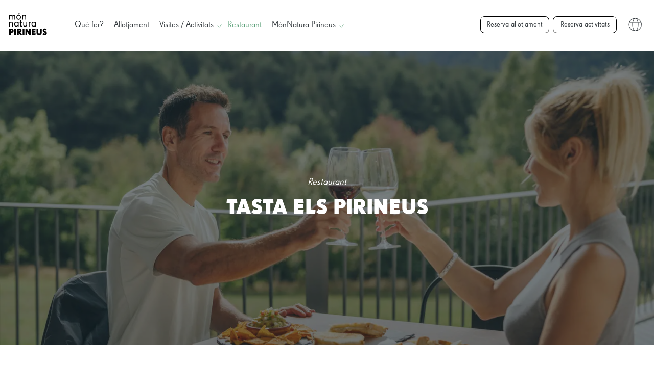

--- FILE ---
content_type: text/html; charset=UTF-8
request_url: https://monnaturapirineus.com/ca/restaurant/
body_size: 42243
content:


<!DOCTYPE html>
<html class="no-js" lang="ca">
<head>
	<!-- DNS prefetch -->
<meta charset="utf-8"><link href="https://www.googletagmanager.com" rel="dns-prefetch">

<link href="https://www.googletagmanager.com" rel="preconnect" crossorigin>

<link rel="preload" href="https://monnaturapirineus.com/wp-content/themes/mon-natura-pirineus/fonts/SuperGroteskComp.woff2" as="font" type="font/woff2" crossorigin>
<link rel="preload" href="https://monnaturapirineus.com/wp-content/themes/mon-natura-pirineus/fonts/SuperGroteskComp-Bold.woff2" as="font" type="font/woff2" crossorigin>

<meta name="viewport" content="width=device-width, initial-scale=0, minimum-scale=1.0">
<meta http-equiv="X-UA-Compatible" content="ie=edge,chrome=1">
<meta name="theme-color" content="#ffffff">


<link type="text/plain" rel="author" href="https://monnaturapirineus.com/humans.txt" />
<meta name="author" content="herraizsoto&co.">
<meta name="copyright" content="MónNatura Pirineus" />
<title>Tasta els Pirineus - MónNatura Pirineus</title>
<link href="https://monnaturapirineus.com/wp-content/themes/mon-natura-pirineus/images/favicons/favicon.png" rel="shortcut icon">
<link rel="shortcut icon" href="https://monnaturapirineus.com/wp-content/themes/mon-natura-pirineus/images/favicons/favicon.ico">
<link rel="apple-touch-icon" href="https://monnaturapirineus.com/wp-content/themes/mon-natura-pirineus/images/favicons/apple-icon.png">
<link rel="apple-touch-icon" sizes="57x57" href="https://monnaturapirineus.com/wp-content/themes/mon-natura-pirineus/images/favicons/apple-icon-57x57.png">
<link rel="apple-touch-icon" sizes="60x60" href="https://monnaturapirineus.com/wp-content/themes/mon-natura-pirineus/images/favicons/apple-icon-60x60.png">
<link rel="apple-touch-icon" sizes="72x72" href="https://monnaturapirineus.com/wp-content/themes/mon-natura-pirineus/images/favicons/apple-icon-72x72.png">
<link rel="apple-touch-icon" sizes="76x76" href="https://monnaturapirineus.com/wp-content/themes/mon-natura-pirineus/images/favicons/apple-icon-76x76.png">
<link rel="apple-touch-icon" sizes="114x114" href="https://monnaturapirineus.com/wp-content/themes/mon-natura-pirineus/images/favicons/apple-icon-114x114.png">
<link rel="apple-touch-icon" sizes="120x120" href="https://monnaturapirineus.com/wp-content/themes/mon-natura-pirineus/images/favicons/apple-icon-120x120.png">
<link rel="apple-touch-icon" sizes="144x144" href="https://monnaturapirineus.com/wp-content/themes/mon-natura-pirineus/images/favicons/apple-icon-144x144.png">
<link rel="apple-touch-icon" sizes="152x152" href="https://monnaturapirineus.com/wp-content/themes/mon-natura-pirineus/images/favicons/apple-icon-152x152.png">
<link rel="apple-touch-icon" sizes="180x180" href="https://monnaturapirineus.com/wp-content/themes/mon-natura-pirineus/images/favicons/apple-icon-180x180.png">
<link rel="icon" type="image/png" sizes="192x192"  href="https://monnaturapirineus.com/wp-content/themes/mon-natura-pirineus/images/favicons/android-icon-192x192.png">
<link rel="icon" type="image/png" sizes="32x32" href="https://monnaturapirineus.com/wp-content/themes/mon-natura-pirineus/images/favicons/favicon-32x32.png">
<link rel="icon" type="image/png" sizes="96x96" href="https://monnaturapirineus.com/wp-content/themes/mon-natura-pirineus/images/favicons/favicon-96x96.png">
<link rel="icon" type="image/png" sizes="16x16" href="https://monnaturapirineus.com/wp-content/themes/mon-natura-pirineus/images/favicons/favicon-16x16.png">
<link rel="manifest" href="https://monnaturapirineus.com/wp-content/themes/mon-natura-pirineus/images/favicons/manifest.json">
<link rel="mask-icon" href="https://monnaturapirineus.com/wp-content/themes/mon-natura-pirineus/images/favicons/safari-pinned-tab.svg" color="#ffffff">
<meta name="msapplication-TileColor" content="#ffffff">
<meta name="msapplication-config" content="https://monnaturapirineus.com/wp-content/themes/mon-natura-pirineus/images/favicons/browserconfig.xml">
<meta name="msapplication-TileImage" content="https://monnaturapirineus.com/wp-content/themes/mon-natura-pirineus/images/favicons/ms-icon-144x144.png">

<meta name='robots' content='index, follow, max-image-preview:large, max-snippet:-1, max-video-preview:-1' />
<style>img:is([sizes="auto" i],[sizes^="auto," i]){contain-intrinsic-size:3000px 1500px}</style>
<link rel="alternate" hreflang="ca" href="https://monnaturapirineus.com/ca/restaurant/" />
<link rel="alternate" hreflang="es" href="https://monnaturapirineus.com/es/restaurante/" />
<link rel="alternate" hreflang="fr" href="https://monnaturapirineus.com/fr/gout-des-pyrenees/" />
<link rel="alternate" hreflang="en" href="https://monnaturapirineus.com/en/taste-the-pyrenees/" />
<link rel="alternate" hreflang="x-default" href="https://monnaturapirineus.com/ca/restaurant/" />

<meta name="description" content="Gaudeix de la restauració tradicional de les Valls d&#039;Àneu. No t&#039;ho perdis!" />
<link rel="canonical" href="https://monnaturapirineus.com/ca/restaurant/" />
<meta property="og:locale" content="ca_ES" />
<meta property="og:type" content="article" />
<meta property="og:title" content="Tasta els Pirineus - MónNatura Pirineus" />
<meta property="og:description" content="Gaudeix de la restauració tradicional de les Valls d&#039;Àneu. No t&#039;ho perdis!" />
<meta property="og:url" content="https://monnaturapirineus.com/ca/restaurant/" />
<meta property="og:site_name" content="MónNatura Pirineus" />
<meta property="article:publisher" content="https://www.facebook.com/monnaturapirineus/" />
<meta property="article:modified_time" content="2023-10-31T11:46:03+00:00" />
<meta name="twitter:card" content="summary_large_image" />
<script type="application/ld+json" class="yoast-schema-graph">{"@context":"https://schema.org","@graph":[{"@type":"WebPage","@id":"https://monnaturapirineus.com/ca/restaurant/","url":"https://monnaturapirineus.com/ca/restaurant/","name":"Tasta els Pirineus - MónNatura Pirineus","isPartOf":{"@id":"https://monnaturapirineus.com/ca/#website"},"datePublished":"2023-06-28T07:51:28+00:00","dateModified":"2023-10-31T11:46:03+00:00","description":"Gaudeix de la restauració tradicional de les Valls d'Àneu. No t'ho perdis!","inLanguage":"ca","potentialAction":[{"@type":"ReadAction","target":["https://monnaturapirineus.com/ca/restaurant/"]}]},{"@type":"WebSite","@id":"https://monnaturapirineus.com/ca/#website","url":"https://monnaturapirineus.com/ca/","name":"MónNatura Pirineus","description":"Estades i activitats als Pirineus","publisher":{"@id":"https://monnaturapirineus.com/ca/#organization"},"potentialAction":[{"@type":"SearchAction","target":{"@type":"EntryPoint","urlTemplate":"https://monnaturapirineus.com/ca/?s={search_term_string}"},"query-input":{"@type":"PropertyValueSpecification","valueRequired":true,"valueName":"search_term_string"}}],"inLanguage":"ca"},{"@type":"Organization","@id":"https://monnaturapirineus.com/ca/#organization","name":"MónNatura Pirineus","url":"https://monnaturapirineus.com/ca/","logo":{"@type":"ImageObject","inLanguage":"ca","@id":"https://monnaturapirineus.com/ca/#/schema/logo/image/","url":"https://monnaturapirineus.com/wp-content/uploads/2023/09/logo.png","contentUrl":"https://monnaturapirineus.com/wp-content/uploads/2023/09/logo.png","width":250,"height":138,"caption":"MónNatura Pirineus"},"image":{"@id":"https://monnaturapirineus.com/ca/#/schema/logo/image/"},"sameAs":["https://www.facebook.com/monnaturapirineus/"]}]}</script>

<style id="joinchat-button-style-inline-css">.wp-block-joinchat-button{border:none!important;text-align:center}.wp-block-joinchat-button figure{display:table;margin:0 auto;padding:0}.wp-block-joinchat-button figcaption{font:normal normal 400 .6em/2em var(--wp--preset--font-family--system-font,sans-serif);margin:0;padding:0}.wp-block-joinchat-button .joinchat-button__qr{background-color:#fff;border:6px solid #25d366;border-radius:30px;box-sizing:content-box;display:block;height:200px;margin:auto;overflow:hidden;padding:10px;width:200px}.wp-block-joinchat-button .joinchat-button__qr canvas,.wp-block-joinchat-button .joinchat-button__qr img{display:block;margin:auto}.wp-block-joinchat-button .joinchat-button__link{align-items:center;background-color:#25d366;border:6px solid #25d366;border-radius:30px;display:inline-flex;flex-flow:row nowrap;justify-content:center;line-height:1.25em;margin:0 auto;text-decoration:none}.wp-block-joinchat-button .joinchat-button__link:before{background:transparent var(--joinchat-ico) no-repeat center;background-size:100%;content:"";display:block;height:1.5em;margin:-.75em .75em -.75em 0;width:1.5em}.wp-block-joinchat-button figure+.joinchat-button__link{margin-top:10px}@media (orientation:landscape)and (min-height:481px),(orientation:portrait)and (min-width:481px){.wp-block-joinchat-button.joinchat-button--qr-only figure+.joinchat-button__link{display:none}}@media (max-width:480px),(orientation:landscape)and (max-height:480px){.wp-block-joinchat-button figure{display:none}}</style>
<style id="global-styles-inline-css">:root{--wp--preset--aspect-ratio--square:1;--wp--preset--aspect-ratio--4-3:4/3;--wp--preset--aspect-ratio--3-4:3/4;--wp--preset--aspect-ratio--3-2:3/2;--wp--preset--aspect-ratio--2-3:2/3;--wp--preset--aspect-ratio--16-9:16/9;--wp--preset--aspect-ratio--9-16:9/16;--wp--preset--color--black:#000000;--wp--preset--color--cyan-bluish-gray:#abb8c3;--wp--preset--color--white:#ffffff;--wp--preset--color--pale-pink:#f78da7;--wp--preset--color--vivid-red:#cf2e2e;--wp--preset--color--luminous-vivid-orange:#ff6900;--wp--preset--color--luminous-vivid-amber:#fcb900;--wp--preset--color--light-green-cyan:#7bdcb5;--wp--preset--color--vivid-green-cyan:#00d084;--wp--preset--color--pale-cyan-blue:#8ed1fc;--wp--preset--color--vivid-cyan-blue:#0693e3;--wp--preset--color--vivid-purple:#9b51e0;--wp--preset--gradient--vivid-cyan-blue-to-vivid-purple:linear-gradient(135deg,rgba(6,147,227,1) 0%,rgb(155,81,224) 100%);--wp--preset--gradient--light-green-cyan-to-vivid-green-cyan:linear-gradient(135deg,rgb(122,220,180) 0%,rgb(0,208,130) 100%);--wp--preset--gradient--luminous-vivid-amber-to-luminous-vivid-orange:linear-gradient(135deg,rgba(252,185,0,1) 0%,rgba(255,105,0,1) 100%);--wp--preset--gradient--luminous-vivid-orange-to-vivid-red:linear-gradient(135deg,rgba(255,105,0,1) 0%,rgb(207,46,46) 100%);--wp--preset--gradient--very-light-gray-to-cyan-bluish-gray:linear-gradient(135deg,rgb(238,238,238) 0%,rgb(169,184,195) 100%);--wp--preset--gradient--cool-to-warm-spectrum:linear-gradient(135deg,rgb(74,234,220) 0%,rgb(151,120,209) 20%,rgb(207,42,186) 40%,rgb(238,44,130) 60%,rgb(251,105,98) 80%,rgb(254,248,76) 100%);--wp--preset--gradient--blush-light-purple:linear-gradient(135deg,rgb(255,206,236) 0%,rgb(152,150,240) 100%);--wp--preset--gradient--blush-bordeaux:linear-gradient(135deg,rgb(254,205,165) 0%,rgb(254,45,45) 50%,rgb(107,0,62) 100%);--wp--preset--gradient--luminous-dusk:linear-gradient(135deg,rgb(255,203,112) 0%,rgb(199,81,192) 50%,rgb(65,88,208) 100%);--wp--preset--gradient--pale-ocean:linear-gradient(135deg,rgb(255,245,203) 0%,rgb(182,227,212) 50%,rgb(51,167,181) 100%);--wp--preset--gradient--electric-grass:linear-gradient(135deg,rgb(202,248,128) 0%,rgb(113,206,126) 100%);--wp--preset--gradient--midnight:linear-gradient(135deg,rgb(2,3,129) 0%,rgb(40,116,252) 100%);--wp--preset--font-size--small:13px;--wp--preset--font-size--medium:20px;--wp--preset--font-size--large:36px;--wp--preset--font-size--x-large:42px;--wp--preset--spacing--20:0.44rem;--wp--preset--spacing--30:0.67rem;--wp--preset--spacing--40:1rem;--wp--preset--spacing--50:1.5rem;--wp--preset--spacing--60:2.25rem;--wp--preset--spacing--70:3.38rem;--wp--preset--spacing--80:5.06rem;--wp--preset--shadow--natural:6px 6px 9px rgba(0,0,0,0.2);--wp--preset--shadow--deep:12px 12px 50px rgba(0,0,0,0.4);--wp--preset--shadow--sharp:6px 6px 0px rgba(0,0,0,0.2);--wp--preset--shadow--outlined:6px 6px 0px -3px rgba(255,255,255,1),6px 6px rgba(0,0,0,1);--wp--preset--shadow--crisp:6px 6px 0px rgba(0,0,0,1);}:where(.is-layout-flex){gap:0.5em;}:where(.is-layout-grid){gap:0.5em;}body .is-layout-flex{display:flex;}.is-layout-flex{flex-wrap:wrap;align-items:center;}.is-layout-flex > :is(*,div){margin:0;}body .is-layout-grid{display:grid;}.is-layout-grid > :is(*,div){margin:0;}:where(.wp-block-columns.is-layout-flex){gap:2em;}:where(.wp-block-columns.is-layout-grid){gap:2em;}:where(.wp-block-post-template.is-layout-flex){gap:1.25em;}:where(.wp-block-post-template.is-layout-grid){gap:1.25em;}.has-black-color{color:var(--wp--preset--color--black) !important;}.has-cyan-bluish-gray-color{color:var(--wp--preset--color--cyan-bluish-gray) !important;}.has-white-color{color:var(--wp--preset--color--white) !important;}.has-pale-pink-color{color:var(--wp--preset--color--pale-pink) !important;}.has-vivid-red-color{color:var(--wp--preset--color--vivid-red) !important;}.has-luminous-vivid-orange-color{color:var(--wp--preset--color--luminous-vivid-orange) !important;}.has-luminous-vivid-amber-color{color:var(--wp--preset--color--luminous-vivid-amber) !important;}.has-light-green-cyan-color{color:var(--wp--preset--color--light-green-cyan) !important;}.has-vivid-green-cyan-color{color:var(--wp--preset--color--vivid-green-cyan) !important;}.has-pale-cyan-blue-color{color:var(--wp--preset--color--pale-cyan-blue) !important;}.has-vivid-cyan-blue-color{color:var(--wp--preset--color--vivid-cyan-blue) !important;}.has-vivid-purple-color{color:var(--wp--preset--color--vivid-purple) !important;}.has-black-background-color{background-color:var(--wp--preset--color--black) !important;}.has-cyan-bluish-gray-background-color{background-color:var(--wp--preset--color--cyan-bluish-gray) !important;}.has-white-background-color{background-color:var(--wp--preset--color--white) !important;}.has-pale-pink-background-color{background-color:var(--wp--preset--color--pale-pink) !important;}.has-vivid-red-background-color{background-color:var(--wp--preset--color--vivid-red) !important;}.has-luminous-vivid-orange-background-color{background-color:var(--wp--preset--color--luminous-vivid-orange) !important;}.has-luminous-vivid-amber-background-color{background-color:var(--wp--preset--color--luminous-vivid-amber) !important;}.has-light-green-cyan-background-color{background-color:var(--wp--preset--color--light-green-cyan) !important;}.has-vivid-green-cyan-background-color{background-color:var(--wp--preset--color--vivid-green-cyan) !important;}.has-pale-cyan-blue-background-color{background-color:var(--wp--preset--color--pale-cyan-blue) !important;}.has-vivid-cyan-blue-background-color{background-color:var(--wp--preset--color--vivid-cyan-blue) !important;}.has-vivid-purple-background-color{background-color:var(--wp--preset--color--vivid-purple) !important;}.has-black-border-color{border-color:var(--wp--preset--color--black) !important;}.has-cyan-bluish-gray-border-color{border-color:var(--wp--preset--color--cyan-bluish-gray) !important;}.has-white-border-color{border-color:var(--wp--preset--color--white) !important;}.has-pale-pink-border-color{border-color:var(--wp--preset--color--pale-pink) !important;}.has-vivid-red-border-color{border-color:var(--wp--preset--color--vivid-red) !important;}.has-luminous-vivid-orange-border-color{border-color:var(--wp--preset--color--luminous-vivid-orange) !important;}.has-luminous-vivid-amber-border-color{border-color:var(--wp--preset--color--luminous-vivid-amber) !important;}.has-light-green-cyan-border-color{border-color:var(--wp--preset--color--light-green-cyan) !important;}.has-vivid-green-cyan-border-color{border-color:var(--wp--preset--color--vivid-green-cyan) !important;}.has-pale-cyan-blue-border-color{border-color:var(--wp--preset--color--pale-cyan-blue) !important;}.has-vivid-cyan-blue-border-color{border-color:var(--wp--preset--color--vivid-cyan-blue) !important;}.has-vivid-purple-border-color{border-color:var(--wp--preset--color--vivid-purple) !important;}.has-vivid-cyan-blue-to-vivid-purple-gradient-background{background:var(--wp--preset--gradient--vivid-cyan-blue-to-vivid-purple) !important;}.has-light-green-cyan-to-vivid-green-cyan-gradient-background{background:var(--wp--preset--gradient--light-green-cyan-to-vivid-green-cyan) !important;}.has-luminous-vivid-amber-to-luminous-vivid-orange-gradient-background{background:var(--wp--preset--gradient--luminous-vivid-amber-to-luminous-vivid-orange) !important;}.has-luminous-vivid-orange-to-vivid-red-gradient-background{background:var(--wp--preset--gradient--luminous-vivid-orange-to-vivid-red) !important;}.has-very-light-gray-to-cyan-bluish-gray-gradient-background{background:var(--wp--preset--gradient--very-light-gray-to-cyan-bluish-gray) !important;}.has-cool-to-warm-spectrum-gradient-background{background:var(--wp--preset--gradient--cool-to-warm-spectrum) !important;}.has-blush-light-purple-gradient-background{background:var(--wp--preset--gradient--blush-light-purple) !important;}.has-blush-bordeaux-gradient-background{background:var(--wp--preset--gradient--blush-bordeaux) !important;}.has-luminous-dusk-gradient-background{background:var(--wp--preset--gradient--luminous-dusk) !important;}.has-pale-ocean-gradient-background{background:var(--wp--preset--gradient--pale-ocean) !important;}.has-electric-grass-gradient-background{background:var(--wp--preset--gradient--electric-grass) !important;}.has-midnight-gradient-background{background:var(--wp--preset--gradient--midnight) !important;}.has-small-font-size{font-size:var(--wp--preset--font-size--small) !important;}.has-medium-font-size{font-size:var(--wp--preset--font-size--medium) !important;}.has-large-font-size{font-size:var(--wp--preset--font-size--large) !important;}.has-x-large-font-size{font-size:var(--wp--preset--font-size--x-large) !important;}:where(.wp-block-post-template.is-layout-flex){gap:1.25em;}:where(.wp-block-post-template.is-layout-grid){gap:1.25em;}:where(.wp-block-columns.is-layout-flex){gap:2em;}:where(.wp-block-columns.is-layout-grid){gap:2em;}:root :where(.wp-block-pullquote){font-size:1.5em;line-height:1.6;}</style>
<style data-phast-original-src="https://monnaturapirineus.com/wp-content/plugins/contact-form-7/includes/css/styles.css" data-phast-params='{"ref":"xsmKWjDVSZc"}'>@keyframes spin{from{transform:rotate(0deg);}to{transform:rotate(360deg);}}@keyframes blink{from{opacity:0;}50%{opacity:1;}to{opacity:0;}}.wpcf7 input[type="file"]{cursor:pointer;}.wpcf7 input[type="file"]:disabled{cursor:default;}.wpcf7 input[type="url"],.wpcf7 input[type="email"],.wpcf7 input[type="tel"]{direction:ltr;}</style>
<style data-phast-original-src="https://monnaturapirineus.com/wp-content/themes/mon-natura-pirineus/style.css" data-phast-params='{"ref":"66xzC24xles"}'>.flatpickr-calendar.multiMonth .flatpickr-days .dayContainer:nth-child(n+1) .flatpickr-day.inRange:nth-child(7n+7){box-shadow:none!important}.flatpickr-calendar.multiMonth .flatpickr-days .dayContainer:nth-child(n+2) .flatpickr-day.inRange:nth-child(7n+1){box-shadow:-2px 0 0 #e6e6e6,5px 0 0 #e6e6e6}.flatpickr-day.endRange.startRange+.endRange:not(:nth-child(7n+1)),.flatpickr-day.selected.startRange+.endRange:not(:nth-child(7n+1)),.flatpickr-day.startRange.startRange+.endRange:not(:nth-child(7n+1)){box-shadow:-10px 0 0 #569ff7}@-webkit-keyframes fpFadeInDown{0%{opacity:0;-webkit-transform:translate3d(0,-20px,0);transform:translate3d(0,-20px,0)}to{opacity:1;-webkit-transform:translateZ(0);transform:translateZ(0)}}@-o-keyframes fpFadeInDown{0%{opacity:0;-webkit-transform:translate3d(0,-20px,0);transform:translate3d(0,-20px,0)}to{opacity:1;-webkit-transform:translateZ(0);transform:translateZ(0)}}@keyframes fpFadeInDown{0%{opacity:0;-webkit-transform:translate3d(0,-20px,0);transform:translate3d(0,-20px,0)}to{opacity:1;-webkit-transform:translateZ(0);transform:translateZ(0)}}html{-webkit-text-size-adjust:100%;line-height:1.15}main{display:block}h1{font-size:2em;margin:.67em 0}hr{box-sizing:content-box;height:0;overflow:visible}pre{font-family:monospace,monospace;font-size:1em}a{background-color:rgba(0,0,0,0)}abbr[title]{border-bottom:none;text-decoration:underline;-webkit-text-decoration:underline dotted;text-decoration:underline dotted}b,strong{font-weight:bolder}code,kbd,samp{font-family:monospace,monospace;font-size:1em}small{font-size:80%}sub,sup{font-size:75%;line-height:0;position:relative;vertical-align:baseline}sub{bottom:-.25em}sup{top:-.5em}img{border-style:none}button,input,optgroup,select,textarea{font-family:inherit;font-size:100%;line-height:1.15;margin:0}button,input{overflow:visible}button,select{text-transform:none}[type=button],[type=reset],[type=submit],button{-webkit-appearance:button}[type=button]::-moz-focus-inner,[type=reset]::-moz-focus-inner,[type=submit]::-moz-focus-inner,button::-moz-focus-inner{border-style:none;padding:0}[type=button]:-moz-focusring,[type=reset]:-moz-focusring,[type=submit]:-moz-focusring,button:-moz-focusring{outline:1px dotted ButtonText}fieldset{padding:.35em .75em .625em}legend{box-sizing:border-box;color:inherit;display:table;max-width:100%;padding:0;white-space:normal}progress{vertical-align:baseline}textarea{overflow:auto}[type=checkbox],[type=radio]{box-sizing:border-box;padding:0}[type=number]::-webkit-inner-spin-button,[type=number]::-webkit-outer-spin-button{height:auto}[type=search]{-webkit-appearance:textfield;outline-offset:-2px}[type=search]::-webkit-search-decoration{-webkit-appearance:none}::-webkit-file-upload-button{-webkit-appearance:button;font:inherit}details{display:block}summary{display:list-item}template{display:none}[hidden]{display:none}a,address,blockquote,h1,h2,h3,h4,h5,h6,label,p,span,strong{border:0;font-family:inherit;font-size:100%;font-style:inherit;font-weight:inherit;margin:0;padding:0;text-decoration:none;vertical-align:baseline}strong{font-weight:900}@font-face{font-display:swap;font-display:auto;font-family:Super Grotesk;font-style:normal;font-weight:400;src:url(https://monnaturapirineus.com/wp-content/themes/mon-natura-pirineus/fonts/SuperGroteskComp-Bold.woff2) format("woff2"),url(https://monnaturapirineus.com/wp-content/themes/mon-natura-pirineus/fonts/SuperGroteskComp-Bold.woff) format("woff")}@font-face{font-display:swap;font-display:auto;font-family:Super Grotesk;font-style:normal;font-weight:100;src:url(https://monnaturapirineus.com/wp-content/themes/mon-natura-pirineus/fonts/SuperGroteskComp.woff2) format("woff2"),url(https://monnaturapirineus.com/wp-content/themes/mon-natura-pirineus/fonts/SuperGroteskComp.woff) format("woff")}@-webkit-keyframes fadeOut{0%{opacity:1}to{opacity:0}}@-o-keyframes fadeOut{0%{opacity:1}to{opacity:0}}@keyframes fadeOut{0%{opacity:1}to{opacity:0}}@-webkit-keyframes fadeIn{0%{opacity:0}to{opacity:1}}@-o-keyframes fadeIn{0%{opacity:0}to{opacity:1}}@keyframes fadeIn{0%{opacity:0}to{opacity:1}}@-webkit-keyframes validating{70%{background:rgba(181,126,16,.2)}to{background:rgba(181,126,16,.1)}}@-o-keyframes validating{70%{background:rgba(181,126,16,.2)}to{background:rgba(181,126,16,.1)}}@keyframes validating{70%{background:rgba(181,126,16,.2)}to{background:rgba(181,126,16,.1)}}@-webkit-keyframes menuAnimation{0%{height:0}50%{height:100%}70%{height:200%}to{height:220%}}@-o-keyframes menuAnimation{0%{height:0}50%{height:100%}70%{height:200%}to{height:220%}}@keyframes menuAnimation{0%{height:0}50%{height:100%}70%{height:200%}to{height:220%}}@-webkit-keyframes linkAnimation{0%{width:24px}to{width:100%}}@-o-keyframes linkAnimation{0%{width:24px}to{width:100%}}@keyframes linkAnimation{0%{width:24px}to{width:100%}}@-webkit-keyframes move-from-below{0%{-webkit-transform:translateY(80px);transform:translateY(80px)}to{-webkit-transform:translateY(0);transform:translateY(0)}}@-o-keyframes move-from-below{0%{-o-transform:translateY(80px);transform:translateY(80px)}to{-o-transform:translateY(0);transform:translateY(0)}}@keyframes move-from-below{0%{-webkit-transform:translateY(80px);-o-transform:translateY(80px);transform:translateY(80px)}to{-webkit-transform:translateY(0);-o-transform:translateY(0);transform:translateY(0)}}[class*=col-fixed-]{float:left;width:100%}.col-group{margin-left:-18px;margin-right:-18px}.col-group:after{clear:both;content:" ";display:table}.col-group .col-group{padding:0}.col-group [class*=col-]{box-sizing:border-box;min-height:1px}.col-group [class*=col-]:not(.col-group):not(.col-content){padding-left:18px;padding-right:18px}.col-group [class*=pull-],.col-group [class*=push-]{position:relative}@media(min-width:991px){.col-2{float:left;padding-left:18px;padding-right:18px}.col-2{width:16.6666666667%}.col-3{width:25%}.col-3,.col-4{float:left;padding-left:18px;padding-right:18px}.col-4{width:33.3333333333%}.col-6{float:left;padding-left:18px;padding-right:18px}.col-6{width:50%}.col-8{float:left;padding-left:18px;padding-right:18px}.col-8{width:66.6666666667%}.col-12{float:left;padding-left:18px;padding-right:18px}.col-12{width:100%}.col-offset-9{margin-left:75%}.col-group{margin-left:-18px;margin-right:-18px;padding:0}.col-group:after{clear:both;content:" ";display:table}}@media(min-width:1199px){}@media(min-width:1455px){}html{box-sizing:border-box;font-size:100%;scroll-behavior:smooth}*,:after,:before{box-sizing:inherit}@media(prefers-reduced-motion:reduce){*,:after,:before{-webkit-animation:none!important;-o-animation:none!important;animation:none!important;scroll-behavior:auto!important;-webkit-transition:none!important;-o-transition:none!important;transition:none!important}}body{-webkit-animation:fadeIn .5s;-o-animation:fadeIn .5s;animation:fadeIn .5s;font-family:Super Grotesk,sans-serif;font-size:16px;font-size:1em;font-style:normal;font-weight:100;line-height:1.5;margin:0}.section{display:block;overflow:hidden;position:relative;width:100%}.wrapper{margin:0 auto;max-width:1456px;padding:7.5em 82px;position:relative}@media(max-width:1200px){.wrapper{padding:4em 5%}}.section--transparent+.section--transparent .wrapper{padding-top:1.5em}@media(min-width:1456px){.section--transparent+.section--transparent .wrapper{padding-top:2.5em}}.barba-container{position:relative}iframe,img{max-width:100%}img{height:auto!important;vertical-align:top}ul{list-style:none;padding-left:0}.wysiwyg h1,.wysiwyg h2,.wysiwyg h3,.wysiwyg h4,.wysiwyg h5,.wysiwyg h6{color:#33393d}.wysiwyg h2{-webkit-font-smoothing:antialiased;font-family:Super Grotesk,serif;font-size:18px;font-size:1.125em;font-style:normal;font-weight:100;line-height:1}@media(max-width:1200px){.wysiwyg h2{font-size:18px;font-size:1.125em}}.wysiwyg h3{-webkit-font-smoothing:antialiased;font-family:Super Grotesk,serif;font-size:18px;font-size:1.125em;font-style:normal;font-weight:100;line-height:1}@media(min-width:1455px){.wysiwyg h3{font-size:24px;font-size:1.5em}}.wysiwyg p{color:#576166;margin-top:1.5em}.wysiwyg ul li{margin-top:.5em;padding-left:24px;position:relative}.wysiwyg ul li:before{background:#599f77;content:" ";height:12px;left:0;position:absolute;top:50%;-webkit-transform:translateY(-50%);-ms-transform:translateY(-50%);-o-transform:translateY(-50%);transform:translateY(-50%);width:12px}.wysiwyg a{color:#a5afb4;text-decoration:underline}@media(min-width:1199px){}@media(min-width:1455px){}@media(min-width:1455px){}@media(min-width:1199px){}.u-centerize{left:50%;position:absolute;top:50%;-webkit-transform:translate(-50%,-50%);-ms-transform:translate(-50%,-50%);-o-transform:translate(-50%,-50%);transform:translate(-50%,-50%);width:100%}@media(min-width:1199px){}@media(min-width:1199px){}@media(min-width:1199px){}@media(prefers-reduced-motion){}@media(prefers-reduced-motion)and (min-width:1199px){}@media(min-width:1199px){}@media(max-width:992px){}@media(min-width:1200px){.lg\:u-hidden{display:none!important}}.footer{background:#1b2e23;overflow:hidden}.footer,.footer a{color:#fff}.footer .menu .menu-item a{display:block;margin-bottom:.5em;max-width:85%;overflow-wrap:break-word}.footer__web-map .menu{-webkit-column-count:2;-moz-column-count:2;column-count:2}@media(min-width:1199px){.footer__web-map .menu{-webkit-column-count:3;-moz-column-count:3;column-count:3}}.footer__newsletter{background:#33393d}@media(min-width:1199px){.footer__newsletter{padding:3em}.footer__newsletter .wrapper{max-width:none;padding:0}}.footer__container{font-family:Super Grotesk,sans-serif;font-size:14px;font-size:.875em;font-style:normal;font-weight:100;line-height:1.25}@media(max-width:1200px){.footer__container{font-size:14px;font-size:.875em}}@media(min-width:1199px){.footer__container{padding:4em 3em 2em}.footer__container .wrapper{max-width:none;padding:0}}.footer__titles{border-bottom:1px solid #a5afb4;margin:0 10px;padding:0 0 48px}@media(max-width:1200px){.footer__titles h3{margin-top:3em}.footer__titles div:first-child h3{margin-top:0}}.footer__titles div{padding:0!important}.footer__titles h3{border-bottom:1px solid #a5afb4;font-family:Super Grotesk,sans-serif;font-size:12px;font-size:.75em;font-style:normal;font-weight:100;line-height:1.25;margin-bottom:2em;padding-bottom:1em}@media(max-width:1200px){.footer__titles h3{font-size:12px;font-size:.75em}}.footer__logo img{height:80px!important}.footer__contact .menu .menu-item{margin-top:.5em}.footer__contact .menu .menu-item:last-child a{color:#a5afb4}@media(max-width:1200px){.footer__legal--right,.footer__location--right{margin-top:1.5em}.footer__legal--right a,.footer__location--right a{margin:0}}@media(min-width:1199px){.footer__legal--right,.footer__location--right{text-align:right}}.footer__location{margin:1em -6px}.footer__legal{margin:4em -6px 0}.footer__legal a,.footer__legal p{color:#576166}.footer__legal-menu .menu{display:inline-block;margin:0}.footer__legal-menu .menu .menu-item{float:left}.footer__legal-menu .menu .menu-item a{margin-right:1em;max-width:none;position:relative}.footer__legal-menu .menu .menu-item a:after{bottom:0;content:"|";height:17px;position:absolute;right:-8px;width:1px}.footer__legal-menu .menu .menu-item:last-child a:after{content:""}.newsletter__title{-webkit-font-smoothing:antialiased;color:#599f77;font-family:Super Grotesk,serif;font-size:18px;font-size:1.125em;font-style:normal;font-weight:100;line-height:1}@media(min-width:1455px){.newsletter__title{font-size:24px;font-size:1.5em}}.newsletter__text{margin-top:.25em}.newsletter__cta{margin-top:1.5em}@media(min-width:991px){.newsletter__cta{margin-top:0;text-align:right}}.newsletter__cta a{color:#fff;position:relative}.newsletter__cta i{margin-left:17px}.newsletter__cta i svg{margin-bottom:-3px;-webkit-transition:all .3s ease-in-out;-o-transition:all .3s ease-in-out;transition:all .3s ease-in-out}.newsletter__cta:hover svg{margin-left:5px;margin-right:-5px}.header{background:#fff;font-family:Super Grotesk,sans-serif;font-size:14px;font-size:.875em;font-style:normal;font-weight:100;line-height:1.25;min-height:56px;position:relative;width:100%;z-index:10}@media(max-width:1200px){.header{font-size:14px;font-size:.875em}}@media(min-width:1199px){.header{min-height:100px}}@media(min-width:1199px){}@media(min-width:1455px){}@media(min-width:1199px){}.header .wrapper{max-width:1600px;padding:0 16px}.header__logo{padding-left:12px;padding-top:12px}@media(min-width:1199px){.header__logo{float:left;margin-right:1em;margin-top:1.8em;padding-left:0;padding-top:0}}@media(max-width:1200px){.header__logo--big{display:none}}@media(min-width:1199px){.header__logo--normal{display:none}}.header .menu-item-has-children{position:relative}@media(min-width:1199px){.header .menu-item-has-children{margin-right:8px}}.header .menu-item-has-children ul{box-shadow:0 82px 79px 0 rgba(0,0,0,.05)}.header .menu-item-has-children a{position:relative}@media(min-width:1199px){.header .menu-item-has-children a:after{background-image:url(https://monnaturapirineus.com/wp-content/themes/mon-natura-pirineus/images/icons/arrow-down.svg);background-repeat:no-repeat;content:" ";height:100%;margin-top:-1px;position:absolute;right:-13px;top:50%;-webkit-transform:translate(-50%);-ms-transform:translate(-50%);-o-transform:translate(-50%);transform:translate(-50%);width:10px}}@media(min-width:1455px){.header .menu-item-has-children a:after{margin-top:-2px;right:-8px;width:9px}}.header .menu-item-has-children .sub-menu a:after{display:none}@media(max-width:1200px){}@media(max-width:1200px){.header .menu-item-has-children:after{background-image:url(https://monnaturapirineus.com/wp-content/themes/mon-natura-pirineus/images/icons/arrow-down.svg);background-repeat:no-repeat;content:" ";height:100%;position:absolute;right:0;top:20px;width:20px}}.header__menu ul ul,.header__menu--secondary ul ul{min-width:260px;overflow:hidden}@media(min-width:1199px){.header__menu ul ul,.header__menu--secondary ul ul{border-top:0 solid rgba(0,0,0,0);height:0;position:absolute}}.header__menu ul ul li,.header__menu--secondary ul ul li{background:#fff;float:none;padding:.5em}@media(min-width:1199px){.header__menu ul ul li,.header__menu--secondary ul ul li{padding:1em}}.header__menu ul ul li:hover,.header__menu--secondary ul ul li:hover{background:#f4f5f6}.header__menu li,.header__menu--secondary li{float:left}@media(max-width:1200px){.header__menu li:first-child,.header__menu--secondary li:first-child{-webkit-transition-delay:.3s;-o-transition-delay:.3s;transition-delay:.3s}}@media(max-width:1200px){.header__menu li:nth-child(2),.header__menu--secondary li:nth-child(2){-webkit-transition-delay:.35s;-o-transition-delay:.35s;transition-delay:.35s}}@media(max-width:1200px){.header__menu li:nth-child(3),.header__menu--secondary li:nth-child(3){-webkit-transition-delay:.4s;-o-transition-delay:.4s;transition-delay:.4s}}@media(max-width:1200px){.header__menu li:nth-child(4),.header__menu--secondary li:nth-child(4){-webkit-transition-delay:.45s;-o-transition-delay:.45s;transition-delay:.45s}}@media(max-width:1200px){.header__menu li:nth-child(5),.header__menu--secondary li:nth-child(5){-webkit-transition-delay:.5s;-o-transition-delay:.5s;transition-delay:.5s}}@media(max-width:1200px){.header__menu li:nth-child(6),.header__menu--secondary li:nth-child(6){-webkit-transition-delay:.55s;-o-transition-delay:.55s;transition-delay:.55s}}@media(max-width:1200px){.header__menu li:nth-child(7),.header__menu--secondary li:nth-child(7){-webkit-transition-delay:.6s;-o-transition-delay:.6s;transition-delay:.6s}}@media(max-width:1200px){.header__menu li:nth-child(8),.header__menu--secondary li:nth-child(8){-webkit-transition-delay:.65s;-o-transition-delay:.65s;transition-delay:.65s}}@media(max-width:1200px){.header__menu li,.header__menu--secondary li{opacity:0;-webkit-transform:translateY(-15px);-ms-transform:translateY(-15px);-o-transform:translateY(-15px);transform:translateY(-15px);-webkit-transition:opacity .3s ease-in-out,-webkit-transform .3s ease-in-out;transition:opacity .3s ease-in-out,-webkit-transform .3s ease-in-out;-o-transition:opacity .3s ease-in-out,-o-transform .3s ease-in-out;transition:opacity .3s ease-in-out,transform .3s ease-in-out;transition:opacity .3s ease-in-out,transform .3s ease-in-out,-webkit-transform .3s ease-in-out,-o-transform .3s ease-in-out}}.header__menu li a,.header__menu--secondary li a{display:inline-block;padding:1.5em 2em}@media(min-width:1199px){.header__menu li a,.header__menu--secondary li a{margin-right:.25em;padding:.25em .5em}}@media(min-width:1455px){.header__menu li a,.header__menu--secondary li a{padding:.5em .8em}}.header__menu li a:link,.header__menu li a:visited,.header__menu--secondary li a:link,.header__menu--secondary li a:visited{color:#33393d}.header__menu li a:link:hover,.header__menu li a:visited:hover,.header__menu--secondary li a:link:hover,.header__menu--secondary li a:visited:hover{color:#599f77}.header__menu li.current-menu-item>a,.header__menu--secondary li.current-menu-item>a{color:#599f77}@media(min-width:1199px){.header__menu li:hover ul,.header__menu--secondary li:hover ul{-webkit-animation:menuAnimation .3s ease-in;-o-animation:menuAnimation .3s ease-in;animation:menuAnimation .3s ease-in;border-top:23px solid rgba(0,0,0,0);height:auto;position:absolute}}@media(max-width:1200px){.header__menu li,.header__menu--secondary li{float:none}.header__menu li:hover ul,.header__menu--secondary li:hover ul{display:block;position:relative}}@media(max-width:1200px){.header__menu{height:65vh;overflow-y:scroll;padding-bottom:3em;width:100%}}@media(min-width:1199px){.header__menu{display:inline-block;float:left;margin-left:2em}}@media(min-width:1455px){.header__menu{margin-left:.5em}}.header__menu-container{background:#fff}.header__menu-container__list{margin-top:0}@media(min-width:1199px){.header__menu-container__list{margin-top:35px}}@media(max-width:1200px){.header__menu-items{background:#fff;height:56px}}.header__menu-folded-items{max-width:1346px}@media(max-width:1200px){.header__menu-folded-items{background:#f9f9f7;height:100vh;height:calc(var(--vh,1vh)*100 - 56px);position:absolute;right:0;top:56px;-webkit-transform:translateY(-100%);-ms-transform:translateY(-100%);-o-transform:translateY(-100%);transform:translateY(-100%);-webkit-transition:-webkit-transform .3s ease-in-out;transition:-webkit-transform .3s ease-in-out;-o-transition:-o-transform .3s ease-in-out;transition:transform .3s ease-in-out;transition:transform .3s ease-in-out,-webkit-transform .3s ease-in-out,-o-transform .3s ease-in-out;width:100%;z-index:-1}}@media(min-width:1455px){.header__menu-folded-items{margin-left:13em}}.header__menu--secondary{text-align:center}@media(min-width:1199px){.header__menu--secondary{float:right}}.header__menu--secondary .header__menu-container__list{width:100%}@media(max-width:1200px){.header__menu--secondary .header__menu-container__list{margin-top:20px}}@media(min-width:1199px){.header__menu--secondary .header__menu-container__list{margin-left:1em}}.header__menu--secondary li{border:1px solid;border-radius:8px;margin-top:-3px;-webkit-transition:all .3s ease-in-out;-o-transition:all .3s ease-in-out;transition:all .3s ease-in-out}@media(max-width:1200px){.header__menu--secondary li{display:inline-block;margin-right:1em;margin-top:5px;min-width:42%;opacity:0;-webkit-transform:translateY(-15px);-ms-transform:translateY(-15px);-o-transform:translateY(-15px);transform:translateY(-15px);-webkit-transition:opacity .3s ease-in-out,-webkit-transform .3s ease-in-out;transition:opacity .3s ease-in-out,-webkit-transform .3s ease-in-out;-o-transition:opacity .3s ease-in-out,-o-transform .3s ease-in-out;transition:opacity .3s ease-in-out,transform .3s ease-in-out;transition:opacity .3s ease-in-out,transform .3s ease-in-out,-webkit-transform .3s ease-in-out,-o-transform .3s ease-in-out}}@media(min-width:1199px){.header__menu--secondary li{min-width:125px;text-align:center}}@media(min-width:1199px){.header__menu--secondary li:first-child{margin-right:.5em}}@media(max-width:1200px){.header__menu--secondary li:last-child{margin-right:0}}.header__menu--secondary li a{margin-right:0;padding:7px 12px;-webkit-transition:all .3s ease-in-out;-o-transition:all .3s ease-in-out;transition:all .3s ease-in-out}.header__menu--secondary li:hover{border-color:#599f77}.header #languages-toggler{display:none}@media(min-width:1199px){.header #languages-toggler:checked~.header__languages{background:#f4f5f6;-webkit-transition:background-color .3s ease-in-out;-o-transition:background-color .3s ease-in-out;transition:background-color .3s ease-in-out}.header #languages-toggler:checked~.header__languages .header__languages__toggler svg path{fill:#599f77}.header #languages-toggler:checked~.header__languages ul{background:#f4f5f6;left:auto;right:0;top:65px}.header #languages-toggler:checked~.header__languages li{opacity:1;-webkit-transform:none;-ms-transform:none;-o-transform:none;transform:none}}@media(max-width:1200px){.header__languages{background:#f9f9f7;bottom:0;bottom:var(--vh);height:50px;left:0;position:absolute;text-align:center;width:100%;z-index:1}}@media(min-width:1199px){.header__languages{-webkit-box-flex:0;border-radius:26px 26px 0 0;display:inline-block;-webkit-flex:0 1 auto;-ms-flex:0 1 auto;flex:0 1 auto;float:right;margin-left:15px;margin-top:1px;padding:34px 8px;position:relative}}@media(min-width:1455px){.header__languages{margin-right:0}}.header__languages__toggler{cursor:pointer;display:none}@media(min-width:1199px){.header__languages__toggler{display:inline-block}}.header__languages__toggler:hover svg path{fill:#599f77}.header__languages__toggler svg{height:26px;line-height:26px}.header__languages__toggler svg path{-webkit-transition:fill .3s ease-in-out;-o-transition:fill .3s ease-in-out;transition:fill .3s ease-in-out}.header__languages ul{-ms-flex-pack:distribute;display:-webkit-box;display:-webkit-flex;display:-ms-flexbox;display:flex;-webkit-justify-content:space-around;justify-content:space-around;margin:0;text-align:center;-webkit-transition:background-color .3s ease-in-out;-o-transition:background-color .3s ease-in-out;transition:background-color .3s ease-in-out;width:100%}@media(max-width:1200px){.header__languages ul{border-top:1px solid #e1e4e7;margin:0 auto;padding-top:1em;text-align:center;width:90%}}@media(min-width:1199px){.header__languages ul{-webkit-box-orient:vertical;-webkit-box-direction:normal;border-radius:0 0 26px 26px;-webkit-flex-direction:column;-ms-flex-direction:column;flex-direction:column;left:-9999em;padding:19px 0;position:absolute;top:-9999em}}.header__languages li{margin:0;opacity:0;padding:0;-webkit-transform:translateY(15px);-ms-transform:translateY(15px);-o-transform:translateY(15px);transform:translateY(15px);-webkit-transition:opacity .3s ease-in-out,-webkit-transform .3s ease-in-out;transition:opacity .3s ease-in-out,-webkit-transform .3s ease-in-out;-o-transition:opacity .3s ease-in-out,-o-transform .3s ease-in-out;transition:opacity .3s ease-in-out,transform .3s ease-in-out;transition:opacity .3s ease-in-out,transform .3s ease-in-out,-webkit-transform .3s ease-in-out,-o-transform .3s ease-in-out}@media(min-width:1199px){.header__languages li{-webkit-transform:translateY(-15px);-ms-transform:translateY(-15px);-o-transform:translateY(-15px);transform:translateY(-15px)}}.header__languages li.current-lang a{color:#dcdcdc;font-weight:700}.header__languages li.current-lang a:hover{color:#599f77}.header__languages li a{color:#a5afb4;display:block;font-size:.625rem;padding:.5em 15px;text-transform:uppercase}@media(min-width:1199px){.header__languages li a{color:#1b2e23;padding:.5em 0}}.header__languages li a:hover{color:#599f77}.header:after{clear:both;content:" ";display:table}#mobile-menu-toogle.header__menu-toogle{display:none}#header-menu-toogle.header__menu-toogle{font-size:1.7em;padding:.5em 1em;position:absolute;right:0;top:0;z-index:9999}@media(min-width:1199px){#header-menu-toogle.header__menu-toogle{display:none}}#header-menu-toogle.header__menu-toogle span{display:none}@media(max-width:1200px){#header-menu-toogle.header__menu-toogle,#mobile-menu-toogle[type=checkbox]:checked~.header__menu-folded-items{cursor:pointer;display:block;-webkit-transform:translate(0);-ms-transform:translate(0);-o-transform:translate(0);transform:translate(0)}#mobile-menu-toogle[type=checkbox]:checked~.header__menu-folded-items .header__languages li,#mobile-menu-toogle[type=checkbox]:checked~.header__menu-folded-items ul li{opacity:1;-webkit-transform:none;-ms-transform:none;-o-transform:none;transform:none}}@media(min-width:1200px){}@media(max-width:576px){}@media(min-width:1200px){}@media(max-width:576px){}@media(max-width:576px){}@media(max-width:576px){}@media(min-width:1649px){}@media(min-width:1199px){}@media(max-width:576px){}@media(max-width:576px){}@media(max-width:576px){}@media(max-width:576px){}@media(max-width:576px){}@media(max-width:576px){}@media(max-width:576px){}.booking__modal__options #hotelformTypeLabel input[type=radio],.booking__modal__options #visitformTypeLabel input[type=radio]{display:none;vertical-align:middle}@media(max-width:576px){}@media(max-width:576px){}.booking__modal__submit__container input[type=submit]{background:#599f77;border:4px solid #599f77;border-radius:4px;color:#fff;content:" ";cursor:pointer;height:100%;line-height:0;padding:1.5em 3.5em}@media(max-width:576px){.booking__modal__submit__container input[type=submit]{margin-top:2em}}.booking__modal__submit__container input[type=submit]:disabled{background-color:#576166;color:#fff;cursor:default}@media(min-width:1200px){}.booking__modal .flatpickr-day.endRange.startRange+.endRange:not(:nth-child(7n+1)),.booking__modal .flatpickr-day.selected.startRange+.endRange:not(:nth-child(7n+1)),.booking__modal .flatpickr-day.startRange.startRange+.endRange:not(:nth-child(7n+1)){box-shadow:none}@media(max-width:992px){}@media(max-width:992px){}@media(max-width:992px){}@media(max-width:992px){}@media(min-width:992px)and (max-width:1200px){}@media(min-width:576px)and (max-width:992px){}@media(max-width:992px){}@media(max-width:992px){}@media(max-width:992px){}@media(max-width:992px){}.cf7-form.cf7-form__white input[type=submit]{border-color:rgba(0,0,0,0)}@media(max-width:576px){}@media(min-width:1199px){}@media(min-width:1455px){}@media(max-width:576px){}@media(max-width:1200px){}@media(min-width:1199px){}.cf7-form .wpcf7-acceptance input[type=checkbox],.cf7-form .wpcf7-checkbox input[type=checkbox]{height:16px;left:0;position:absolute;top:0;visibility:hidden;width:16px}.cf7-form .wpcf7-acceptance input[type=checkbox]+span:before,.cf7-form .wpcf7-checkbox input[type=checkbox]+span:before{border:1px solid #599f77;border-radius:4px;content:"";cursor:pointer;display:block;height:16px;left:0;position:absolute;top:3px;width:16px}.cf7-form .wpcf7-acceptance input[type=checkbox]+span:after,.cf7-form .wpcf7-checkbox input[type=checkbox]+span:after{color:#fff;content:"✕";display:block;font-size:12px;font-style:normal;height:25px;left:-5px;line-height:14px;position:absolute;text-align:center;top:3px;visibility:hidden;width:25px}.cf7-form .wpcf7-acceptance input[type=checkbox]:checked+span:before,.cf7-form .wpcf7-checkbox input[type=checkbox]:checked+span:before{background:#599f77}.cf7-form .wpcf7-acceptance input[type=checkbox]:checked+span:after,.cf7-form .wpcf7-checkbox input[type=checkbox]:checked+span:after{visibility:visible}@media(max-width:576px){}@media(min-width:1199px){}@media(min-width:1455px){}@media(max-width:576px){}@media(max-width:1200px){}@media(min-width:1199px){}@media(max-width:576px){}@media(min-width:1199px){}@media(min-width:1455px){}@media(max-width:576px){}@media(max-width:1200px){}@media(min-width:1199px){}@media(max-width:1200px){}@media(min-width:1199px){}.gallery-component__image:nth-child(2){float:right;margin-top:30px;max-width:57%}@media(min-width:1199px){.gallery-component__image:nth-child(2) img{min-height:543px}}.gallery-component__image:nth-child(3){float:right;margin-right:3%;max-width:30%}@media(max-width:1200px){}@media(min-width:1199px){.grid__card:first-child,.grid__card:nth-child(2),.grid__card:nth-child(3){margin-top:0}}@media(min-width:1199px){}@media(min-width:1199px){}@media(max-width:1456px){}@supports((-o-object-fit:cover) or (object-fit:cover)){}@media(min-width:1455px){}@media(min-width:1200px){.js .grid__card.animated:nth-child(2){-webkit-transition-delay:.15s;-o-transition-delay:.15s;transition-delay:.15s}.js .grid__card.animated:nth-child(3){-webkit-transition-delay:.3s;-o-transition-delay:.3s;transition-delay:.3s}}@media(min-width:1200px){.js .swiper-wrapper .grid__card.animated:nth-child(4){-webkit-transition-delay:.45s;-o-transition-delay:.45s;transition-delay:.45s}.js .swiper-wrapper .grid__card.animated:nth-child(5){-webkit-transition-delay:.6s;-o-transition-delay:.6s;transition-delay:.6s}.js .swiper-wrapper .grid__card.animated:nth-child(6){-webkit-transition-delay:.75s;-o-transition-delay:.75s;transition-delay:.75s}.js .swiper-wrapper .grid__card.animated:nth-child(7){-webkit-transition-delay:.9s;-o-transition-delay:.9s;transition-delay:.9s}}@media(prefers-reduced-motion){}@media(max-width:576px){}@media(min-width:1199px){}@media(min-width:1455px){}@media(max-width:576px){}@media(max-width:1200px){}@media(min-width:1199px){}@media(min-width:1455px){}@media(min-width:1199px){}@media(max-width:576px){}@media(min-width:1199px){}@media(min-width:1455px){}@media(max-width:576px){}@media(max-width:1200px){}@media(min-width:1199px){}.arrow-navigation .swiper-button-next,.arrow-navigation .swiper-button-prev{background-color:#599f77;background-position:50%;background-repeat:no-repeat;border:0;cursor:pointer;display:inline-block;height:40px;line-height:2.8;outline:none;padding:0;-webkit-transition:all .2s ease-in-out;-o-transition:all .2s ease-in-out;transition:all .2s ease-in-out;width:40px}.arrow-navigation .swiper-button-prev:hover{-webkit-transform:scale(1.1);-ms-transform:scale(1.1);-o-transform:scale(1.1);transform:scale(1.1)}.arrow-navigation .swiper-button-next:hover{-webkit-transform:scale(1.1);-ms-transform:scale(1.1);-o-transform:scale(1.1);transform:scale(1.1)}.arrow-navigation{margin-left:-3em;margin-right:0;margin-top:-5.3em;position:absolute;width:100%;z-index:1}.swiper-container{margin-left:auto;margin-right:auto;overflow:hidden;padding-left:9%;position:relative;z-index:1}@media(min-width:1199px){.swiper-container{padding-left:3em}}.swiper-wrapper{box-sizing:content-box;display:-webkit-box;display:-webkit-flex;display:-ms-flexbox;display:flex;z-index:1}.swiper-slide,.swiper-wrapper{height:100%;position:relative;-webkit-transition-property:-webkit-transform;transition-property:-webkit-transform;-o-transition-property:-o-transform;transition-property:transform;transition-property:transform,-webkit-transform,-o-transform;width:100%}.swiper-slide{-ms-flex-negative:0;-webkit-flex-shrink:0;flex-shrink:0}@supports((-o-object-fit:cover) or (object-fit:cover)){.swiper__image{-o-object-fit:cover;object-fit:cover;-o-object-position:top;object-position:top}@media(min-width:1199px){.swiper__image{min-width:100%}}}.social-networks__list a{display:block;margin-bottom:.5em}@media(max-width:576px){}@media(min-width:1199px){}@media(min-width:1455px){}@media(max-width:576px){}@media(max-width:1200px){}@media(max-width:1200px){}@media(max-width:1200px){.wedding-form label[for=religious]{margin-top:2em}}@media(min-width:1199px){}.work-us-form label[for=fclp-newsletter]{display:none}@media(max-width:576px){}@media(min-width:1199px){}@media(min-width:1455px){}@media(max-width:576px){}@media(max-width:1200px){}@media(min-width:1199px){}@media(min-width:1200px){}@media(max-width:576px){}@media(min-width:1200px){}@media(max-width:576px){}@media(min-width:1649px){}@media(min-width:1199px){}@media(max-width:576px){}@media(max-width:576px){}.advantages__modal__submit input[type=submit]{background:#599f77;border:none;border-radius:4px;color:#fff;content:" ";cursor:pointer;height:100%;line-height:0;margin-top:1.5em;padding:1.5em 5em}.notification-banner{background:#1b2e23;bottom:0;color:#f9f9f7;left:0;opacity:0;padding:3em;position:fixed;text-align:center;-webkit-transform:translateY(100%);-ms-transform:translateY(100%);-o-transform:translateY(100%);transform:translateY(100%);-webkit-transition:all .99s;-o-transition:all .99s;transition:all .99s;width:100%;z-index:999}.notification-banner .notification-text{display:inline-block;margin-right:1em}.notification-banner a{color:#f4f5f6;cursor:pointer}.notification-banner a:hover{color:#dcdcdc}@media(min-width:1455px){}@media(max-width:1200px){}@media(min-width:1199px){}@media(min-width:1199px){}@media(min-width:1199px){}@media(min-width:1199px){}@media(min-width:1199px){}@media(min-width:1199px){}@media(min-width:1199px){}@media(prefers-reduced-motion){}@media(prefers-reduced-motion)and (min-width:1199px){}@media(min-width:1455px){}@media(min-width:1199px){}@media(min-width:1199px){}@media(min-width:1199px){}@media(min-width:1199px){}@media(prefers-reduced-motion){}@media(prefers-reduced-motion)and (min-width:1199px){}@media(min-width:1199px){}@media(min-width:1455px){}@media(min-width:1199px){}@media(min-width:1199px){}@media(max-width:1200px){}@media(min-width:1455px){}@media(min-width:1199px){}@media(max-width:1200px){}@media(max-width:1200px){}@media(min-width:1199px){}@media(min-width:1199px){}@media(min-width:1455px){}@media(min-width:991px){}@media(min-width:1455px){}@media(min-width:1199px){}@media(min-width:1199px){}@media(min-width:1199px){}@media(min-width:1199px){}@media(prefers-reduced-motion){}@media(prefers-reduced-motion)and (min-width:1199px){}@media(min-width:1199px){}@media(min-width:1455px){}@media(min-width:1199px){}@media(min-width:1199px){}@media(min-width:1455px){}@media(min-width:1199px){}@media(max-width:1200px){}@media(min-width:991px){}@media(min-width:1455px){}@media(min-width:991px){}@media(min-width:991px)and (min-width:1199px){}@media(min-width:991px)and (min-width:1199px){}@media(min-width:991px){}@media(min-width:991px){}@media(min-width:991px)and (min-width:1199px){}@media(min-width:991px)and (prefers-reduced-motion){}@media(min-width:991px)and (prefers-reduced-motion)and (min-width:1199px){}@media(min-width:1199px){}@media(min-width:1455px){}@media(min-width:991px){}@media(max-width:1200px){}@media(max-width:1200px){}@media(min-width:1199px){}@media(min-width:1455px){}@media(min-width:1455px){}@media(min-width:1455px){}@media(min-width:1199px){}@media(min-width:1199px){}@media(min-width:1455px){}@media(min-width:1199px){}@media(min-width:1455px){}@media(min-width:1199px){}@media(min-width:1455px){}@media(min-width:1199px){}@media(min-width:1199px){}@media(min-width:1199px){}@media(min-width:1199px){}@media(min-width:1199px){}@media(prefers-reduced-motion){}@media(prefers-reduced-motion)and (min-width:1199px){}@media(min-width:1199px){}@media(min-width:1455px){}@media(min-width:1200px){}@media(max-width:1199px){}@media(min-width:1455px){}.featured-content img{display:block;min-height:100%}@supports((-o-object-fit:cover) or (object-fit:cover)){.featured-content img{-o-object-fit:cover;object-fit:cover}}.featured-content .swiper__image{width:100%}@supports((-o-object-fit:cover) or (object-fit:cover)){.featured-content .swiper__image{min-height:400px}}@media(max-width:1200px){}@media(max-width:1200px){.featured-content .swiper-container{padding-left:0}.featured-content .arrow-navigation{margin-left:5%;margin-right:inherit;margin-top:-1.3em;position:relative}}.featured-content__pretitle{-webkit-font-smoothing:antialiased;color:#33393d;display:inline-block;font-family:Super Grotesk,serif;font-size:18px;font-size:1.125em;font-style:normal;font-style:italic;font-weight:100;line-height:1;padding-left:40px;position:relative}.featured-content__pretitle:before{background-color:#599f77;content:" ";height:1px;left:0;position:absolute;top:50%;width:30px}@media(min-width:1199px){.featured-content__pretitle:before{width:60px}}@media(min-width:1199px){.featured-content__pretitle{padding-left:70px}}@media(min-width:1199px){}@media(prefers-reduced-motion){.featured-content__pretitle:before{opacity:1!important;width:30px!important}}@media(prefers-reduced-motion)and (min-width:1199px){.featured-content__pretitle:before{width:60px!important}}@media(min-width:1455px){.featured-content__pretitle{font-size:24px;font-size:1.5em}}@media(max-width:1200px){.featured-content__pretitle{display:none}.featured-content__pretitle:before{left:20px}}.featured-content__pretitle--responsive{background:#f9f9f7;border:1px solid #a5afb4;color:#33393d!important;display:block;margin-bottom:-30px;margin-right:15%;padding:1em 1.5em 1em 4em;z-index:2}@media(min-width:1199px){.featured-content__pretitle--responsive{display:none}}.wrapper .featured-content__pretitle{margin-top:0}.featured-content__title{-webkit-font-smoothing:antialiased;color:#33393d;font-family:Super Grotesk,serif;font-size:32px;font-size:2em;font-style:normal;font-weight:400;line-height:1;max-width:650px;text-transform:uppercase}@media(min-width:1199px){.featured-content__title{font-size:42px;font-size:2.625em}}@media(min-width:1455px){.featured-content__title{font-size:60px;font-size:3.75em}}.featured-content__pretitle+.featured-content__title{margin-top:1em}@media(min-width:1199px){.featured-content__pretitle+.featured-content__title{margin-top:.5em}}.featured-content__text{color:#576166;margin-top:2em}@media(min-width:1199px){.featured-content__text{max-width:400px}}.featured-content__cta{-webkit-font-smoothing:antialiased;color:#33393d;display:inline-block!important;font-family:Super Grotesk,serif;font-size:20px;font-size:1.25em;font-style:normal;font-style:italic;font-weight:100;line-height:1;margin-top:2em;position:relative!important}.featured-content__cta:after{border-bottom:1px solid #599f77;bottom:-.7em;content:" ";display:inline-block;height:1px;left:0;pointer-events:none;position:absolute;width:100%;will-change:width}.featured-content__cta:hover:after{-webkit-animation:linkAnimation .6s ease;-o-animation:linkAnimation .6s ease;animation:linkAnimation .6s ease}@media(min-width:1199px){.featured-content__cta{font-size:24px;font-size:1.5em}}@media(min-width:1455px){.featured-content__cta{font-size:24px;font-size:1.5em}}@media(min-width:1199px){}.featured-content--boxed-with-slider .featured-content__text-container{position:relative;z-index:1}@media(min-width:1199px){.featured-content--boxed-with-slider .featured-content__text-container{background:#fff;border:1px solid #a5afb4;margin-left:-100px;margin-top:69px;min-height:650px;padding:5em 7.5em}.featured-content--boxed-with-slider .featured-content__cta,.featured-content--boxed-with-slider .featured-content__pretitle,.featured-content--boxed-with-slider .featured-content__title{color:#33393d;max-width:456px}}.featured-content--boxed-with-slider .featured-content__text{color:#576166}@media(min-width:1199px){}.featured-content--boxed-with-slider .swiper-container{z-index:0}@media(min-width:1199px){.featured-content--boxed-with-slider .swiper-container{margin-left:10%;margin-right:-10%}}.featured-content--boxed-with-slider img{height:275px!important}@media(min-width:575px){.featured-content--boxed-with-slider img{height:575px!important}}.featured-content--boxed-with-slider+.featured-content--boxed-with-slider .wrapper{padding-top:0}.featured-content--boxed-with-slider .featured-content__text-container{margin-top:2.5em}@media(min-width:1199px){.featured-content--boxed-with-slider .featured-content__text-container{margin-bottom:7em;margin-left:-200px;min-height:400px;padding:3.5em 5em}}.featured-content--boxed-with-slider .featured-content__title{-webkit-font-smoothing:antialiased;font-family:Super Grotesk,serif;font-size:28px;font-size:1.75em;font-style:normal;font-weight:400;line-height:1.25;text-transform:uppercase}@media(min-width:1199px){.featured-content--boxed-with-slider .featured-content__title{font-size:32px;font-size:2em}}@media(min-width:1455px){.featured-content--boxed-with-slider .featured-content__title{font-size:40px;font-size:2.5em}}@media(max-width:1200px){.featured-content--boxed-with-slider .featured-content__title{color:#fff}}.featured-content--boxed-with-slider .featured-content__text{margin-top:1em}.featured-content--boxed-with-slider .featured-content__cta{-webkit-font-smoothing:antialiased;font-family:Super Grotesk,serif;font-size:18px;font-size:1.125em;font-style:normal;font-style:italic;font-weight:100;line-height:1;margin-top:1em}@media(min-width:1455px){.featured-content--boxed-with-slider .featured-content__cta{font-size:24px;font-size:1.5em}}@media(max-width:1200px){.featured-content--boxed-with-slider .featured-content__cta{color:#fff}}@media(min-width:1199px){}@supports((-o-object-fit:cover) or (object-fit:cover)){}@media(max-width:1200px){}@media(max-width:1200px){}@media(max-width:1200px){}@media(min-width:1199px){}@supports((-o-object-fit:cover) or (object-fit:cover)){@media(max-width:1200px){}}@media(min-width:1199px){}@media(min-width:1199px){}@media(min-width:1199px){}@media(min-width:1199px)and (max-width:1200px){}@media(min-width:1199px){}@media(min-width:1199px){}@media(min-width:1199px){}@media(min-width:1199px){@supports((-o-object-fit:cover) or (object-fit:cover)){}}@media(min-width:1199px){}@media(min-width:1199px){}@media(min-width:1455px){}.featured-content .wysiwyg ul{margin-top:1.5em}@media(min-width:1199px){.featured-content .wysiwyg ul{-webkit-column-count:2;-moz-column-count:2;column-count:2}}.featured-content .wysiwyg li{display:inline-block;font-family:Super Grotesk,sans-serif;font-size:16px;font-size:1em;font-style:normal;font-weight:100;line-height:1.5;min-width:50%}@media(min-width:1199px){}@media(prefers-reduced-motion){}@media(min-width:1199px){}@media(min-width:1199px){}@media(min-width:1199px){}@media(prefers-reduced-motion){}@media(prefers-reduced-motion)and (min-width:1199px){}@media(min-width:1455px){}@media(min-width:1199px){}@media(min-width:1455px){}@media(min-width:1199px){}@media(min-width:1199px){}@media(min-width:1455px){}.featured-links__text p:not(:first-of-type){margin-top:1em}@media(min-width:575px){}@media(min-width:991px){}@media(min-width:575px){}@media(min-width:575px)and (min-width:1199px){}@media(min-width:575px)and (min-width:1455px){}@media(max-width:576px){}@media(max-width:576px)and (min-width:1199px){}@media(max-width:576px)and (min-width:1455px){}@media(max-width:1200px){}@media(min-width:1199px){.featured-links .card:first-child,.featured-links .card:nth-child(2),.featured-links .card:nth-child(3){margin-top:0}}@media(min-width:1199px){}@supports((-o-object-fit:cover) or (object-fit:cover)){}@media(min-width:1455px){}@media(max-width:1200px){}@media(min-width:575px){}@media(max-width:576px){}@media(min-width:991px){}@media(max-width:576px){}@media(min-width:575px){}@media(max-width:992px){}button,input,submit{border:none}input[type=checkbox].show-error~.checkmark{border-color:#ec0055}@media(max-width:1200px){}.form__radio-label input[type=radio]{display:none}.form__radio-label input[type=radio]:checked~.checkmark{background:#599f77}.form__radio-label input[type=radio]:checked~.checkmark:after,.form__radio-label input[type=radio]:checked~.checkmark:before{background:#dcdcdc;-webkit-transform:scale(1) rotate(45deg);-ms-transform:scale(1) rotate(45deg);-o-transform:scale(1) rotate(45deg);transform:scale(1) rotate(45deg)}.form__radio-label input[type=radio]:checked~.checkmark:before{-webkit-transform:scale(1) rotate(-45deg);-ms-transform:scale(1) rotate(-45deg);-o-transform:scale(1) rotate(-45deg);transform:scale(1) rotate(-45deg)}.form__radio-label input[type=radio].show-error~.checkmark{border-color:#ec0055}.form__checkbox-label input[type=checkbox]:checked~.checkmark{background:#599f77}.form__checkbox-label input[type=checkbox]:checked~.checkmark:after,.form__checkbox-label input[type=checkbox]:checked~.checkmark:before{background:#dcdcdc;-webkit-transform:scale(1) rotate(45deg);-ms-transform:scale(1) rotate(45deg);-o-transform:scale(1) rotate(45deg);transform:scale(1) rotate(45deg)}.form__checkbox-label input[type=checkbox]:checked~.checkmark:before{-webkit-transform:scale(1) rotate(-45deg);-ms-transform:scale(1) rotate(-45deg);-o-transform:scale(1) rotate(-45deg);transform:scale(1) rotate(-45deg)}.form__checkbox-label input[type=checkbox].show-error~.checkmark{border-color:#ec0055}#fclp-newsletter,#input-form{display:none}input,textarea{border:solid rgba(0,0,0,0);border-width:1px 1px 3px}input:focus,textarea:focus{border:solid #599f77;border-width:1px 1px 3px;outline:none}input[type=text]{position:relative}input[type=text]:before{background-image:url(https://monnaturapirineus.com/wp-content/themes/mon-natura-pirineus/images/icons/alert.svg);content:"";height:16px;position:absolute;right:0;top:0;width:16px}@media(min-width:575px){}@media(min-width:991px){}@media(min-width:1199px){}@media(min-width:1199px){}@media(min-width:1199px){}@media(min-width:1199px){}@media(prefers-reduced-motion){}@media(prefers-reduced-motion)and (min-width:1199px){}@media(min-width:1455px){}@media(min-width:1199px){}@media(min-width:1455px){}@media(min-width:575px){}.gallery__image:nth-child(2){float:left;margin-top:-10px;width:55%}.gallery__image:nth-child(2) img{height:256px!important;min-height:auto}@media(min-width:575px){.gallery__image:nth-child(2){margin-right:2.5%;margin-top:3.5em;width:28%}.gallery__image:nth-child(2) img{height:308px!important}}.gallery__image:nth-child(3){float:left;margin-left:7%;margin-top:1em;width:30%}@media(min-width:575px){.gallery__image:nth-child(3){margin-left:0;margin-right:2.5%;margin-top:7.5em;width:20%}.gallery__image:nth-child(3) img{height:470px!important;min-height:auto}}.gallery__image:nth-child(4){display:none;float:left;margin-top:-45px;width:29%}@media(min-width:575px){.gallery__image:nth-child(4){display:inline}.gallery__image:nth-child(4) img{height:540px!important}}.gallery__image:nth-child(5){display:none;float:left;margin-right:6%;margin-top:-180px;width:30%}@media(min-width:575px){.gallery__image:nth-child(5){display:inline}.gallery__image:nth-child(5) img{height:307px!important}}.gallery__image:nth-child(6){display:none;float:right;margin-right:13%;margin-top:-45px;width:13%}@media(min-width:575px){.gallery__image:nth-child(6){display:inline}.gallery__image:nth-child(6) img{min-height:auto}}@media(min-width:1199px){}@media(prefers-reduced-motion){}@media(min-width:1199px){}@media(min-width:1199px){}@media(max-width:992px){}@media(min-width:991px){}@media(min-width:1199px){}@media(min-width:1455px){}@media(max-width:992px){}@media(min-width:991px){}@media(min-width:1455px){}@media(max-width:992px){}@media(prefers-reduced-motion){}@media(min-width:1199px){}@media(min-width:1199px){}@media(min-width:1199px){}@media(prefers-reduced-motion){}@media(prefers-reduced-motion)and (min-width:1199px){}@media(min-width:1455px){}@media(max-width:1200px){}@media(min-width:1199px){}@media(min-width:1455px){}@media(min-width:1199px){}@media(min-width:1455px){}.hero{color:#576166;overflow:visible;position:relative;text-align:left}.hero--background{background-position:50%;background-repeat:no-repeat;background-size:cover;color:#fff;min-height:80vh;text-align:center}.hero--background:before{background:rgba(24,37,43,.58);content:" ";height:100%;left:0;position:absolute;top:0;width:100%}.hero--background .wrapper{height:80vh}@media(max-width:1200px){.hero--background .wrapper{padding-bottom:10em}}@media(min-width:1199px){}@media(max-width:1200px){}@media(min-width:1199px){}.hero .wrapper{max-width:1456px;min-height:530px;z-index:1}@media(max-width:1200px){.hero .wrapper{background:rgba(24,37,43,.5);background-blend-mode:multiply;min-height:auto}}.hero__pretitle{-webkit-font-smoothing:antialiased;font-family:Super Grotesk,serif;font-size:18px;font-size:1.125em;font-style:normal;font-style:italic;font-weight:100;line-height:1}@media(min-width:1455px){.hero__pretitle{font-size:24px;font-size:1.5em}}.hero__pretitle+.hero__title{margin-top:.5em}.hero__title{-webkit-font-smoothing:antialiased;font-family:Super Grotesk,serif;font-size:32px;font-size:2em;font-style:normal;font-weight:400;line-height:1;margin-left:auto;margin-right:auto;max-width:768px;text-transform:uppercase}@media(min-width:1199px){.hero__title{font-size:42px;font-size:2.625em}}@media(min-width:1455px){.hero__title{font-size:60px;font-size:3.75em}}@media(min-width:1199px){.hero__title{margin-top:.25em}}@media(min-width:1199px){}@media(min-width:1455px){}@media(min-width:1199px){}@media(min-width:1199px){}@media(max-width:1200px){}@media(min-width:1199px){}@media(min-width:1199px){}@media(min-width:1455px){}@media(min-width:1199px){}@media(min-width:1455px){}@media(min-width:1199px){}.hero__booking form input[type=text]{margin-top:.5em}.hero__booking form input[type=submit]{background:#599f77;color:#fff;content:" ";height:100%;line-height:0;padding:2.5em;position:absolute;right:0;top:0}@media(min-width:1199px){}@media(min-width:1199px){}@media(min-width:1199px){}@media(min-width:1199px){}@media(min-width:1455px){}@media(min-width:1199px){}@media(min-width:1199px){}.hero .swiper-container{display:none}@media(min-width:1199px){.hero .swiper-container{display:block;padding-left:4em}}@media(min-width:1455px){.hero .swiper-container{margin-right:-68px}}.hero .wysiwyg h3{margin-top:.5em}@media(min-width:1199px){}@media(max-width:1200px){}@media(min-width:1199px){}@media(min-width:1455px){}@media(min-width:1199px){}@media(min-width:1199px)and (min-width:1199px){}@media(min-width:1199px)and (min-width:1199px){}@media(min-width:1199px){}@media(min-width:1199px){}@media(min-width:1199px)and (min-width:1199px){}@media(min-width:1199px)and (prefers-reduced-motion){}@media(min-width:1199px)and (prefers-reduced-motion)and (min-width:1199px){}@media(max-width:1200px){}@media(max-width:1200px){}@media(min-width:1455px){}@media(max-width:1200px){}@media(max-width:992px){}@media(max-width:1200px){}@media(max-width:576px){}@media(min-width:1199px){}@media(min-width:1455px){}@media(max-width:576px){}@media(max-width:1200px){}@media(min-width:1199px){}.newsletter-form input[type=checkbox]{display:none}.newsletter-form__additional-services p:not(:last-of-type){margin-bottom:.5em}@media(max-width:576px){}@media(min-width:1199px){}@media(min-width:1455px){}@media(min-width:1199px){}@media(max-width:1200px){}@media(min-width:1199px){}@media(min-width:991px){}@media(min-width:991px){}@media(min-width:991px){}@media(max-width:992px){}@media(min-width:1199px){}@media(min-width:1455px){}@media(max-width:992px){}@media(max-width:992px){}@media(max-width:1200px){}@media(max-width:1200px){}@media(prefers-reduced-motion){}@media(min-width:991px){}@media(min-width:1199px){}@media(min-width:1455px){}@media(min-width:991px){}@media(min-width:991px)and (min-width:1199px){}@media(min-width:991px)and (min-width:1199px){}@media(min-width:991px){}@media(min-width:991px){}@media(min-width:991px)and (min-width:1199px){}@media(min-width:991px)and (prefers-reduced-motion){}@media(min-width:991px)and (prefers-reduced-motion)and (min-width:1199px){}@media(max-width:992px){}@media(min-width:1199px){}@media(min-width:1199px){}@media(min-width:1199px){}@media(min-width:1455px){}@media(min-width:1199px){}@media(min-width:1199px){}@media(min-width:1455px){}@media(min-width:1199px){}@supports((-o-object-fit:cover) or (object-fit:cover)){}@media(min-width:1455px){}@media(min-width:1199px){}@media(min-width:1455px){}@media(min-width:1455px){}@media(max-width:576px){}@media(min-width:1199px){}@media(min-width:1199px){}@media(min-width:1199px){}@media(min-width:1199px){}@media(max-width:1200px){}@media(min-width:1199px){}@media(min-width:1455px){}@media(min-width:1199px){}@media(min-width:1199px){}@media(min-width:1199px){}@media(min-width:1455px){}@media(min-width:1199px){}@media(min-width:1455px){}@media(max-width:1200px){}@media(max-width:1200px){}@media(min-width:992px){}@media(min-width:992px){}@media(min-width:1199px){}@media(min-width:1199px){}@media(min-width:1199px){}@media(prefers-reduced-motion){}@media(prefers-reduced-motion)and (min-width:1199px){}@media(min-width:1455px){}@media(min-width:1199px){}@media(min-width:1455px){}@media(min-width:1456px){}@media(min-width:1199px){}@media(min-width:1199px){}@media(prefers-reduced-motion){}@media(min-width:1199px){}@media(min-width:1455px){}@media(min-width:1199px){}@media(min-width:1199px){}@media(min-width:1455px){}@media(min-width:1199px){}@media(min-width:1455px){}@media(max-width:1200px){}@media(min-width:1199px){}@media(min-width:1455px){}@media(max-width:1200px){}@media(min-width:1199px){}@media(max-width:1200px){}@media(max-width:1200px){}@media(max-width:1200px){}@media(max-width:1200px){}@media(max-width:1200px){}@media(max-width:1200px){}.single-agenda__additional_information strong:not(:first-of-type){margin-top:1.5em}.single-agenda__additional_information p:not(:first-of-type){margin-top:1.5em}@media(max-width:1200px){}@media(max-width:1200px){}@media(max-width:1200px){}@media(max-width:1200px){}@media(min-width:575px){}@media(min-width:1199px){}@media(min-width:1455px){}@media(min-width:1199px){}@media(min-width:1455px){}@media(min-width:1199px){}@media(min-width:1455px){}@media(min-width:1199px){}@media(min-width:1199px){}@media(min-width:1199px){}@media(min-width:1455px){}@media(min-width:1199px){}@media(min-width:1199px){}@media(min-width:1199px){}@media(min-width:1455px){}@media(min-width:1199px){}@media(min-width:1199px){}@media(min-width:1455px){}@media(min-width:1455px){}@media(min-width:1199px){}@media(max-width:1456px){}@media(min-width:1199px){}@media(min-width:1199px){}@media(min-width:1199px){}@media(min-width:1455px){}@media(max-width:1200px){}@media(min-width:1455px){}@media(min-width:1199px){}@media(min-width:1199px){}@media(min-width:1199px){.page-template-promotions .grid__card:first-child,.page-template-promotions .grid__card:nth-child(2),.page-template-promotions .grid__card:nth-child(3){margin-top:0}}@media(min-width:1199px){}@media(min-width:1199px){}@media(min-width:575px){}@media(min-width:1199px){}@media(min-width:1455px){}@media(min-width:1455px){}@media(min-width:575px){}@media(min-width:1199px){}@media(min-width:1455px){}</style>
<style data-phast-original-src="https://monnaturapirineus.com/wp-content/themes/mon-natura-pirineus/style.css" data-phast-params='{"ref":"66xzC24xles"}'>.flatpickr-calendar.multiMonth .flatpickr-days .dayContainer:nth-child(n+1) .flatpickr-day.inRange:nth-child(7n+7){box-shadow:none!important}.flatpickr-calendar.multiMonth .flatpickr-days .dayContainer:nth-child(n+2) .flatpickr-day.inRange:nth-child(7n+1){box-shadow:-2px 0 0 #e6e6e6,5px 0 0 #e6e6e6}.flatpickr-day.endRange.startRange+.endRange:not(:nth-child(7n+1)),.flatpickr-day.selected.startRange+.endRange:not(:nth-child(7n+1)),.flatpickr-day.startRange.startRange+.endRange:not(:nth-child(7n+1)){box-shadow:-10px 0 0 #569ff7}@-webkit-keyframes fpFadeInDown{0%{opacity:0;-webkit-transform:translate3d(0,-20px,0);transform:translate3d(0,-20px,0)}to{opacity:1;-webkit-transform:translateZ(0);transform:translateZ(0)}}@-o-keyframes fpFadeInDown{0%{opacity:0;-webkit-transform:translate3d(0,-20px,0);transform:translate3d(0,-20px,0)}to{opacity:1;-webkit-transform:translateZ(0);transform:translateZ(0)}}@keyframes fpFadeInDown{0%{opacity:0;-webkit-transform:translate3d(0,-20px,0);transform:translate3d(0,-20px,0)}to{opacity:1;-webkit-transform:translateZ(0);transform:translateZ(0)}}html{-webkit-text-size-adjust:100%;line-height:1.15}main{display:block}h1{font-size:2em;margin:.67em 0}hr{box-sizing:content-box;height:0;overflow:visible}pre{font-family:monospace,monospace;font-size:1em}a{background-color:rgba(0,0,0,0)}abbr[title]{border-bottom:none;text-decoration:underline;-webkit-text-decoration:underline dotted;text-decoration:underline dotted}b,strong{font-weight:bolder}code,kbd,samp{font-family:monospace,monospace;font-size:1em}small{font-size:80%}sub,sup{font-size:75%;line-height:0;position:relative;vertical-align:baseline}sub{bottom:-.25em}sup{top:-.5em}img{border-style:none}button,input,optgroup,select,textarea{font-family:inherit;font-size:100%;line-height:1.15;margin:0}button,input{overflow:visible}button,select{text-transform:none}[type=button],[type=reset],[type=submit],button{-webkit-appearance:button}[type=button]::-moz-focus-inner,[type=reset]::-moz-focus-inner,[type=submit]::-moz-focus-inner,button::-moz-focus-inner{border-style:none;padding:0}[type=button]:-moz-focusring,[type=reset]:-moz-focusring,[type=submit]:-moz-focusring,button:-moz-focusring{outline:1px dotted ButtonText}fieldset{padding:.35em .75em .625em}legend{box-sizing:border-box;color:inherit;display:table;max-width:100%;padding:0;white-space:normal}progress{vertical-align:baseline}textarea{overflow:auto}[type=checkbox],[type=radio]{box-sizing:border-box;padding:0}[type=number]::-webkit-inner-spin-button,[type=number]::-webkit-outer-spin-button{height:auto}[type=search]{-webkit-appearance:textfield;outline-offset:-2px}[type=search]::-webkit-search-decoration{-webkit-appearance:none}::-webkit-file-upload-button{-webkit-appearance:button;font:inherit}details{display:block}summary{display:list-item}template{display:none}[hidden]{display:none}a,address,blockquote,h1,h2,h3,h4,h5,h6,label,p,span,strong{border:0;font-family:inherit;font-size:100%;font-style:inherit;font-weight:inherit;margin:0;padding:0;text-decoration:none;vertical-align:baseline}strong{font-weight:900}@font-face{font-display:swap;font-display:auto;font-family:Super Grotesk;font-style:normal;font-weight:400;src:url(https://monnaturapirineus.com/wp-content/themes/mon-natura-pirineus/fonts/SuperGroteskComp-Bold.woff2) format("woff2"),url(https://monnaturapirineus.com/wp-content/themes/mon-natura-pirineus/fonts/SuperGroteskComp-Bold.woff) format("woff")}@font-face{font-display:swap;font-display:auto;font-family:Super Grotesk;font-style:normal;font-weight:100;src:url(https://monnaturapirineus.com/wp-content/themes/mon-natura-pirineus/fonts/SuperGroteskComp.woff2) format("woff2"),url(https://monnaturapirineus.com/wp-content/themes/mon-natura-pirineus/fonts/SuperGroteskComp.woff) format("woff")}@-webkit-keyframes fadeOut{0%{opacity:1}to{opacity:0}}@-o-keyframes fadeOut{0%{opacity:1}to{opacity:0}}@keyframes fadeOut{0%{opacity:1}to{opacity:0}}@-webkit-keyframes fadeIn{0%{opacity:0}to{opacity:1}}@-o-keyframes fadeIn{0%{opacity:0}to{opacity:1}}@keyframes fadeIn{0%{opacity:0}to{opacity:1}}@-webkit-keyframes validating{70%{background:rgba(181,126,16,.2)}to{background:rgba(181,126,16,.1)}}@-o-keyframes validating{70%{background:rgba(181,126,16,.2)}to{background:rgba(181,126,16,.1)}}@keyframes validating{70%{background:rgba(181,126,16,.2)}to{background:rgba(181,126,16,.1)}}@-webkit-keyframes menuAnimation{0%{height:0}50%{height:100%}70%{height:200%}to{height:220%}}@-o-keyframes menuAnimation{0%{height:0}50%{height:100%}70%{height:200%}to{height:220%}}@keyframes menuAnimation{0%{height:0}50%{height:100%}70%{height:200%}to{height:220%}}@-webkit-keyframes linkAnimation{0%{width:24px}to{width:100%}}@-o-keyframes linkAnimation{0%{width:24px}to{width:100%}}@keyframes linkAnimation{0%{width:24px}to{width:100%}}@-webkit-keyframes move-from-below{0%{-webkit-transform:translateY(80px);transform:translateY(80px)}to{-webkit-transform:translateY(0);transform:translateY(0)}}@-o-keyframes move-from-below{0%{-o-transform:translateY(80px);transform:translateY(80px)}to{-o-transform:translateY(0);transform:translateY(0)}}@keyframes move-from-below{0%{-webkit-transform:translateY(80px);-o-transform:translateY(80px);transform:translateY(80px)}to{-webkit-transform:translateY(0);-o-transform:translateY(0);transform:translateY(0)}}[class*=col-fixed-]{float:left;width:100%}.col-group{margin-left:-18px;margin-right:-18px}.col-group:after{clear:both;content:" ";display:table}.col-group .col-group{padding:0}.col-group [class*=col-]{box-sizing:border-box;min-height:1px}.col-group [class*=col-]:not(.col-group):not(.col-content){padding-left:18px;padding-right:18px}.col-group [class*=pull-],.col-group [class*=push-]{position:relative}@media(min-width:991px){.col-2{float:left;padding-left:18px;padding-right:18px}.col-2{width:16.6666666667%}.col-3{width:25%}.col-3,.col-4{float:left;padding-left:18px;padding-right:18px}.col-4{width:33.3333333333%}.col-6{float:left;padding-left:18px;padding-right:18px}.col-6{width:50%}.col-8{float:left;padding-left:18px;padding-right:18px}.col-8{width:66.6666666667%}.col-12{float:left;padding-left:18px;padding-right:18px}.col-12{width:100%}.col-offset-9{margin-left:75%}.col-group{margin-left:-18px;margin-right:-18px;padding:0}.col-group:after{clear:both;content:" ";display:table}}@media(min-width:1199px){}@media(min-width:1455px){}html{box-sizing:border-box;font-size:100%;scroll-behavior:smooth}*,:after,:before{box-sizing:inherit}@media(prefers-reduced-motion:reduce){*,:after,:before{-webkit-animation:none!important;-o-animation:none!important;animation:none!important;scroll-behavior:auto!important;-webkit-transition:none!important;-o-transition:none!important;transition:none!important}}body{-webkit-animation:fadeIn .5s;-o-animation:fadeIn .5s;animation:fadeIn .5s;font-family:Super Grotesk,sans-serif;font-size:16px;font-size:1em;font-style:normal;font-weight:100;line-height:1.5;margin:0}.section{display:block;overflow:hidden;position:relative;width:100%}.wrapper{margin:0 auto;max-width:1456px;padding:7.5em 82px;position:relative}@media(max-width:1200px){.wrapper{padding:4em 5%}}.section--transparent+.section--transparent .wrapper{padding-top:1.5em}@media(min-width:1456px){.section--transparent+.section--transparent .wrapper{padding-top:2.5em}}.barba-container{position:relative}iframe,img{max-width:100%}img{height:auto!important;vertical-align:top}ul{list-style:none;padding-left:0}.wysiwyg h1,.wysiwyg h2,.wysiwyg h3,.wysiwyg h4,.wysiwyg h5,.wysiwyg h6{color:#33393d}.wysiwyg h2{-webkit-font-smoothing:antialiased;font-family:Super Grotesk,serif;font-size:18px;font-size:1.125em;font-style:normal;font-weight:100;line-height:1}@media(max-width:1200px){.wysiwyg h2{font-size:18px;font-size:1.125em}}.wysiwyg h3{-webkit-font-smoothing:antialiased;font-family:Super Grotesk,serif;font-size:18px;font-size:1.125em;font-style:normal;font-weight:100;line-height:1}@media(min-width:1455px){.wysiwyg h3{font-size:24px;font-size:1.5em}}.wysiwyg p{color:#576166;margin-top:1.5em}.wysiwyg ul li{margin-top:.5em;padding-left:24px;position:relative}.wysiwyg ul li:before{background:#599f77;content:" ";height:12px;left:0;position:absolute;top:50%;-webkit-transform:translateY(-50%);-ms-transform:translateY(-50%);-o-transform:translateY(-50%);transform:translateY(-50%);width:12px}.wysiwyg a{color:#a5afb4;text-decoration:underline}@media(min-width:1199px){}@media(min-width:1455px){}@media(min-width:1455px){}@media(min-width:1199px){}.u-centerize{left:50%;position:absolute;top:50%;-webkit-transform:translate(-50%,-50%);-ms-transform:translate(-50%,-50%);-o-transform:translate(-50%,-50%);transform:translate(-50%,-50%);width:100%}@media(min-width:1199px){}@media(min-width:1199px){}@media(min-width:1199px){}@media(prefers-reduced-motion){}@media(prefers-reduced-motion)and (min-width:1199px){}@media(min-width:1199px){}@media(max-width:992px){}@media(min-width:1200px){.lg\:u-hidden{display:none!important}}.footer{background:#1b2e23;overflow:hidden}.footer,.footer a{color:#fff}.footer .menu .menu-item a{display:block;margin-bottom:.5em;max-width:85%;overflow-wrap:break-word}.footer__web-map .menu{-webkit-column-count:2;-moz-column-count:2;column-count:2}@media(min-width:1199px){.footer__web-map .menu{-webkit-column-count:3;-moz-column-count:3;column-count:3}}.footer__newsletter{background:#33393d}@media(min-width:1199px){.footer__newsletter{padding:3em}.footer__newsletter .wrapper{max-width:none;padding:0}}.footer__container{font-family:Super Grotesk,sans-serif;font-size:14px;font-size:.875em;font-style:normal;font-weight:100;line-height:1.25}@media(max-width:1200px){.footer__container{font-size:14px;font-size:.875em}}@media(min-width:1199px){.footer__container{padding:4em 3em 2em}.footer__container .wrapper{max-width:none;padding:0}}.footer__titles{border-bottom:1px solid #a5afb4;margin:0 10px;padding:0 0 48px}@media(max-width:1200px){.footer__titles h3{margin-top:3em}.footer__titles div:first-child h3{margin-top:0}}.footer__titles div{padding:0!important}.footer__titles h3{border-bottom:1px solid #a5afb4;font-family:Super Grotesk,sans-serif;font-size:12px;font-size:.75em;font-style:normal;font-weight:100;line-height:1.25;margin-bottom:2em;padding-bottom:1em}@media(max-width:1200px){.footer__titles h3{font-size:12px;font-size:.75em}}.footer__logo img{height:80px!important}.footer__contact .menu .menu-item{margin-top:.5em}.footer__contact .menu .menu-item:last-child a{color:#a5afb4}@media(max-width:1200px){.footer__legal--right,.footer__location--right{margin-top:1.5em}.footer__legal--right a,.footer__location--right a{margin:0}}@media(min-width:1199px){.footer__legal--right,.footer__location--right{text-align:right}}.footer__location{margin:1em -6px}.footer__legal{margin:4em -6px 0}.footer__legal a,.footer__legal p{color:#576166}.footer__legal-menu .menu{display:inline-block;margin:0}.footer__legal-menu .menu .menu-item{float:left}.footer__legal-menu .menu .menu-item a{margin-right:1em;max-width:none;position:relative}.footer__legal-menu .menu .menu-item a:after{bottom:0;content:"|";height:17px;position:absolute;right:-8px;width:1px}.footer__legal-menu .menu .menu-item:last-child a:after{content:""}.newsletter__title{-webkit-font-smoothing:antialiased;color:#599f77;font-family:Super Grotesk,serif;font-size:18px;font-size:1.125em;font-style:normal;font-weight:100;line-height:1}@media(min-width:1455px){.newsletter__title{font-size:24px;font-size:1.5em}}.newsletter__text{margin-top:.25em}.newsletter__cta{margin-top:1.5em}@media(min-width:991px){.newsletter__cta{margin-top:0;text-align:right}}.newsletter__cta a{color:#fff;position:relative}.newsletter__cta i{margin-left:17px}.newsletter__cta i svg{margin-bottom:-3px;-webkit-transition:all .3s ease-in-out;-o-transition:all .3s ease-in-out;transition:all .3s ease-in-out}.newsletter__cta:hover svg{margin-left:5px;margin-right:-5px}.header{background:#fff;font-family:Super Grotesk,sans-serif;font-size:14px;font-size:.875em;font-style:normal;font-weight:100;line-height:1.25;min-height:56px;position:relative;width:100%;z-index:10}@media(max-width:1200px){.header{font-size:14px;font-size:.875em}}@media(min-width:1199px){.header{min-height:100px}}@media(min-width:1199px){}@media(min-width:1455px){}@media(min-width:1199px){}.header .wrapper{max-width:1600px;padding:0 16px}.header__logo{padding-left:12px;padding-top:12px}@media(min-width:1199px){.header__logo{float:left;margin-right:1em;margin-top:1.8em;padding-left:0;padding-top:0}}@media(max-width:1200px){.header__logo--big{display:none}}@media(min-width:1199px){.header__logo--normal{display:none}}.header .menu-item-has-children{position:relative}@media(min-width:1199px){.header .menu-item-has-children{margin-right:8px}}.header .menu-item-has-children ul{box-shadow:0 82px 79px 0 rgba(0,0,0,.05)}.header .menu-item-has-children a{position:relative}@media(min-width:1199px){.header .menu-item-has-children a:after{background-image:url(https://monnaturapirineus.com/wp-content/themes/mon-natura-pirineus/images/icons/arrow-down.svg);background-repeat:no-repeat;content:" ";height:100%;margin-top:-1px;position:absolute;right:-13px;top:50%;-webkit-transform:translate(-50%);-ms-transform:translate(-50%);-o-transform:translate(-50%);transform:translate(-50%);width:10px}}@media(min-width:1455px){.header .menu-item-has-children a:after{margin-top:-2px;right:-8px;width:9px}}.header .menu-item-has-children .sub-menu a:after{display:none}@media(max-width:1200px){}@media(max-width:1200px){.header .menu-item-has-children:after{background-image:url(https://monnaturapirineus.com/wp-content/themes/mon-natura-pirineus/images/icons/arrow-down.svg);background-repeat:no-repeat;content:" ";height:100%;position:absolute;right:0;top:20px;width:20px}}.header__menu ul ul,.header__menu--secondary ul ul{min-width:260px;overflow:hidden}@media(min-width:1199px){.header__menu ul ul,.header__menu--secondary ul ul{border-top:0 solid rgba(0,0,0,0);height:0;position:absolute}}.header__menu ul ul li,.header__menu--secondary ul ul li{background:#fff;float:none;padding:.5em}@media(min-width:1199px){.header__menu ul ul li,.header__menu--secondary ul ul li{padding:1em}}.header__menu ul ul li:hover,.header__menu--secondary ul ul li:hover{background:#f4f5f6}.header__menu li,.header__menu--secondary li{float:left}@media(max-width:1200px){.header__menu li:first-child,.header__menu--secondary li:first-child{-webkit-transition-delay:.3s;-o-transition-delay:.3s;transition-delay:.3s}}@media(max-width:1200px){.header__menu li:nth-child(2),.header__menu--secondary li:nth-child(2){-webkit-transition-delay:.35s;-o-transition-delay:.35s;transition-delay:.35s}}@media(max-width:1200px){.header__menu li:nth-child(3),.header__menu--secondary li:nth-child(3){-webkit-transition-delay:.4s;-o-transition-delay:.4s;transition-delay:.4s}}@media(max-width:1200px){.header__menu li:nth-child(4),.header__menu--secondary li:nth-child(4){-webkit-transition-delay:.45s;-o-transition-delay:.45s;transition-delay:.45s}}@media(max-width:1200px){.header__menu li:nth-child(5),.header__menu--secondary li:nth-child(5){-webkit-transition-delay:.5s;-o-transition-delay:.5s;transition-delay:.5s}}@media(max-width:1200px){.header__menu li:nth-child(6),.header__menu--secondary li:nth-child(6){-webkit-transition-delay:.55s;-o-transition-delay:.55s;transition-delay:.55s}}@media(max-width:1200px){.header__menu li:nth-child(7),.header__menu--secondary li:nth-child(7){-webkit-transition-delay:.6s;-o-transition-delay:.6s;transition-delay:.6s}}@media(max-width:1200px){.header__menu li:nth-child(8),.header__menu--secondary li:nth-child(8){-webkit-transition-delay:.65s;-o-transition-delay:.65s;transition-delay:.65s}}@media(max-width:1200px){.header__menu li,.header__menu--secondary li{opacity:0;-webkit-transform:translateY(-15px);-ms-transform:translateY(-15px);-o-transform:translateY(-15px);transform:translateY(-15px);-webkit-transition:opacity .3s ease-in-out,-webkit-transform .3s ease-in-out;transition:opacity .3s ease-in-out,-webkit-transform .3s ease-in-out;-o-transition:opacity .3s ease-in-out,-o-transform .3s ease-in-out;transition:opacity .3s ease-in-out,transform .3s ease-in-out;transition:opacity .3s ease-in-out,transform .3s ease-in-out,-webkit-transform .3s ease-in-out,-o-transform .3s ease-in-out}}.header__menu li a,.header__menu--secondary li a{display:inline-block;padding:1.5em 2em}@media(min-width:1199px){.header__menu li a,.header__menu--secondary li a{margin-right:.25em;padding:.25em .5em}}@media(min-width:1455px){.header__menu li a,.header__menu--secondary li a{padding:.5em .8em}}.header__menu li a:link,.header__menu li a:visited,.header__menu--secondary li a:link,.header__menu--secondary li a:visited{color:#33393d}.header__menu li a:link:hover,.header__menu li a:visited:hover,.header__menu--secondary li a:link:hover,.header__menu--secondary li a:visited:hover{color:#599f77}.header__menu li.current-menu-item>a,.header__menu--secondary li.current-menu-item>a{color:#599f77}@media(min-width:1199px){.header__menu li:hover ul,.header__menu--secondary li:hover ul{-webkit-animation:menuAnimation .3s ease-in;-o-animation:menuAnimation .3s ease-in;animation:menuAnimation .3s ease-in;border-top:23px solid rgba(0,0,0,0);height:auto;position:absolute}}@media(max-width:1200px){.header__menu li,.header__menu--secondary li{float:none}.header__menu li:hover ul,.header__menu--secondary li:hover ul{display:block;position:relative}}@media(max-width:1200px){.header__menu{height:65vh;overflow-y:scroll;padding-bottom:3em;width:100%}}@media(min-width:1199px){.header__menu{display:inline-block;float:left;margin-left:2em}}@media(min-width:1455px){.header__menu{margin-left:.5em}}.header__menu-container{background:#fff}.header__menu-container__list{margin-top:0}@media(min-width:1199px){.header__menu-container__list{margin-top:35px}}@media(max-width:1200px){.header__menu-items{background:#fff;height:56px}}.header__menu-folded-items{max-width:1346px}@media(max-width:1200px){.header__menu-folded-items{background:#f9f9f7;height:100vh;height:calc(var(--vh,1vh)*100 - 56px);position:absolute;right:0;top:56px;-webkit-transform:translateY(-100%);-ms-transform:translateY(-100%);-o-transform:translateY(-100%);transform:translateY(-100%);-webkit-transition:-webkit-transform .3s ease-in-out;transition:-webkit-transform .3s ease-in-out;-o-transition:-o-transform .3s ease-in-out;transition:transform .3s ease-in-out;transition:transform .3s ease-in-out,-webkit-transform .3s ease-in-out,-o-transform .3s ease-in-out;width:100%;z-index:-1}}@media(min-width:1455px){.header__menu-folded-items{margin-left:13em}}.header__menu--secondary{text-align:center}@media(min-width:1199px){.header__menu--secondary{float:right}}.header__menu--secondary .header__menu-container__list{width:100%}@media(max-width:1200px){.header__menu--secondary .header__menu-container__list{margin-top:20px}}@media(min-width:1199px){.header__menu--secondary .header__menu-container__list{margin-left:1em}}.header__menu--secondary li{border:1px solid;border-radius:8px;margin-top:-3px;-webkit-transition:all .3s ease-in-out;-o-transition:all .3s ease-in-out;transition:all .3s ease-in-out}@media(max-width:1200px){.header__menu--secondary li{display:inline-block;margin-right:1em;margin-top:5px;min-width:42%;opacity:0;-webkit-transform:translateY(-15px);-ms-transform:translateY(-15px);-o-transform:translateY(-15px);transform:translateY(-15px);-webkit-transition:opacity .3s ease-in-out,-webkit-transform .3s ease-in-out;transition:opacity .3s ease-in-out,-webkit-transform .3s ease-in-out;-o-transition:opacity .3s ease-in-out,-o-transform .3s ease-in-out;transition:opacity .3s ease-in-out,transform .3s ease-in-out;transition:opacity .3s ease-in-out,transform .3s ease-in-out,-webkit-transform .3s ease-in-out,-o-transform .3s ease-in-out}}@media(min-width:1199px){.header__menu--secondary li{min-width:125px;text-align:center}}@media(min-width:1199px){.header__menu--secondary li:first-child{margin-right:.5em}}@media(max-width:1200px){.header__menu--secondary li:last-child{margin-right:0}}.header__menu--secondary li a{margin-right:0;padding:7px 12px;-webkit-transition:all .3s ease-in-out;-o-transition:all .3s ease-in-out;transition:all .3s ease-in-out}.header__menu--secondary li:hover{border-color:#599f77}.header #languages-toggler{display:none}@media(min-width:1199px){.header #languages-toggler:checked~.header__languages{background:#f4f5f6;-webkit-transition:background-color .3s ease-in-out;-o-transition:background-color .3s ease-in-out;transition:background-color .3s ease-in-out}.header #languages-toggler:checked~.header__languages .header__languages__toggler svg path{fill:#599f77}.header #languages-toggler:checked~.header__languages ul{background:#f4f5f6;left:auto;right:0;top:65px}.header #languages-toggler:checked~.header__languages li{opacity:1;-webkit-transform:none;-ms-transform:none;-o-transform:none;transform:none}}@media(max-width:1200px){.header__languages{background:#f9f9f7;bottom:0;bottom:var(--vh);height:50px;left:0;position:absolute;text-align:center;width:100%;z-index:1}}@media(min-width:1199px){.header__languages{-webkit-box-flex:0;border-radius:26px 26px 0 0;display:inline-block;-webkit-flex:0 1 auto;-ms-flex:0 1 auto;flex:0 1 auto;float:right;margin-left:15px;margin-top:1px;padding:34px 8px;position:relative}}@media(min-width:1455px){.header__languages{margin-right:0}}.header__languages__toggler{cursor:pointer;display:none}@media(min-width:1199px){.header__languages__toggler{display:inline-block}}.header__languages__toggler:hover svg path{fill:#599f77}.header__languages__toggler svg{height:26px;line-height:26px}.header__languages__toggler svg path{-webkit-transition:fill .3s ease-in-out;-o-transition:fill .3s ease-in-out;transition:fill .3s ease-in-out}.header__languages ul{-ms-flex-pack:distribute;display:-webkit-box;display:-webkit-flex;display:-ms-flexbox;display:flex;-webkit-justify-content:space-around;justify-content:space-around;margin:0;text-align:center;-webkit-transition:background-color .3s ease-in-out;-o-transition:background-color .3s ease-in-out;transition:background-color .3s ease-in-out;width:100%}@media(max-width:1200px){.header__languages ul{border-top:1px solid #e1e4e7;margin:0 auto;padding-top:1em;text-align:center;width:90%}}@media(min-width:1199px){.header__languages ul{-webkit-box-orient:vertical;-webkit-box-direction:normal;border-radius:0 0 26px 26px;-webkit-flex-direction:column;-ms-flex-direction:column;flex-direction:column;left:-9999em;padding:19px 0;position:absolute;top:-9999em}}.header__languages li{margin:0;opacity:0;padding:0;-webkit-transform:translateY(15px);-ms-transform:translateY(15px);-o-transform:translateY(15px);transform:translateY(15px);-webkit-transition:opacity .3s ease-in-out,-webkit-transform .3s ease-in-out;transition:opacity .3s ease-in-out,-webkit-transform .3s ease-in-out;-o-transition:opacity .3s ease-in-out,-o-transform .3s ease-in-out;transition:opacity .3s ease-in-out,transform .3s ease-in-out;transition:opacity .3s ease-in-out,transform .3s ease-in-out,-webkit-transform .3s ease-in-out,-o-transform .3s ease-in-out}@media(min-width:1199px){.header__languages li{-webkit-transform:translateY(-15px);-ms-transform:translateY(-15px);-o-transform:translateY(-15px);transform:translateY(-15px)}}.header__languages li.current-lang a{color:#dcdcdc;font-weight:700}.header__languages li.current-lang a:hover{color:#599f77}.header__languages li a{color:#a5afb4;display:block;font-size:.625rem;padding:.5em 15px;text-transform:uppercase}@media(min-width:1199px){.header__languages li a{color:#1b2e23;padding:.5em 0}}.header__languages li a:hover{color:#599f77}.header:after{clear:both;content:" ";display:table}#mobile-menu-toogle.header__menu-toogle{display:none}#header-menu-toogle.header__menu-toogle{font-size:1.7em;padding:.5em 1em;position:absolute;right:0;top:0;z-index:9999}@media(min-width:1199px){#header-menu-toogle.header__menu-toogle{display:none}}#header-menu-toogle.header__menu-toogle span{display:none}@media(max-width:1200px){#header-menu-toogle.header__menu-toogle,#mobile-menu-toogle[type=checkbox]:checked~.header__menu-folded-items{cursor:pointer;display:block;-webkit-transform:translate(0);-ms-transform:translate(0);-o-transform:translate(0);transform:translate(0)}#mobile-menu-toogle[type=checkbox]:checked~.header__menu-folded-items .header__languages li,#mobile-menu-toogle[type=checkbox]:checked~.header__menu-folded-items ul li{opacity:1;-webkit-transform:none;-ms-transform:none;-o-transform:none;transform:none}}@media(min-width:1200px){}@media(max-width:576px){}@media(min-width:1200px){}@media(max-width:576px){}@media(max-width:576px){}@media(max-width:576px){}@media(min-width:1649px){}@media(min-width:1199px){}@media(max-width:576px){}@media(max-width:576px){}@media(max-width:576px){}@media(max-width:576px){}@media(max-width:576px){}@media(max-width:576px){}@media(max-width:576px){}.booking__modal__options #hotelformTypeLabel input[type=radio],.booking__modal__options #visitformTypeLabel input[type=radio]{display:none;vertical-align:middle}@media(max-width:576px){}@media(max-width:576px){}.booking__modal__submit__container input[type=submit]{background:#599f77;border:4px solid #599f77;border-radius:4px;color:#fff;content:" ";cursor:pointer;height:100%;line-height:0;padding:1.5em 3.5em}@media(max-width:576px){.booking__modal__submit__container input[type=submit]{margin-top:2em}}.booking__modal__submit__container input[type=submit]:disabled{background-color:#576166;color:#fff;cursor:default}@media(min-width:1200px){}.booking__modal .flatpickr-day.endRange.startRange+.endRange:not(:nth-child(7n+1)),.booking__modal .flatpickr-day.selected.startRange+.endRange:not(:nth-child(7n+1)),.booking__modal .flatpickr-day.startRange.startRange+.endRange:not(:nth-child(7n+1)){box-shadow:none}@media(max-width:992px){}@media(max-width:992px){}@media(max-width:992px){}@media(max-width:992px){}@media(min-width:992px)and (max-width:1200px){}@media(min-width:576px)and (max-width:992px){}@media(max-width:992px){}@media(max-width:992px){}@media(max-width:992px){}@media(max-width:992px){}.cf7-form.cf7-form__white input[type=submit]{border-color:rgba(0,0,0,0)}@media(max-width:576px){}@media(min-width:1199px){}@media(min-width:1455px){}@media(max-width:576px){}@media(max-width:1200px){}@media(min-width:1199px){}.cf7-form .wpcf7-acceptance input[type=checkbox],.cf7-form .wpcf7-checkbox input[type=checkbox]{height:16px;left:0;position:absolute;top:0;visibility:hidden;width:16px}.cf7-form .wpcf7-acceptance input[type=checkbox]+span:before,.cf7-form .wpcf7-checkbox input[type=checkbox]+span:before{border:1px solid #599f77;border-radius:4px;content:"";cursor:pointer;display:block;height:16px;left:0;position:absolute;top:3px;width:16px}.cf7-form .wpcf7-acceptance input[type=checkbox]+span:after,.cf7-form .wpcf7-checkbox input[type=checkbox]+span:after{color:#fff;content:"✕";display:block;font-size:12px;font-style:normal;height:25px;left:-5px;line-height:14px;position:absolute;text-align:center;top:3px;visibility:hidden;width:25px}.cf7-form .wpcf7-acceptance input[type=checkbox]:checked+span:before,.cf7-form .wpcf7-checkbox input[type=checkbox]:checked+span:before{background:#599f77}.cf7-form .wpcf7-acceptance input[type=checkbox]:checked+span:after,.cf7-form .wpcf7-checkbox input[type=checkbox]:checked+span:after{visibility:visible}@media(max-width:576px){}@media(min-width:1199px){}@media(min-width:1455px){}@media(max-width:576px){}@media(max-width:1200px){}@media(min-width:1199px){}@media(max-width:576px){}@media(min-width:1199px){}@media(min-width:1455px){}@media(max-width:576px){}@media(max-width:1200px){}@media(min-width:1199px){}@media(max-width:1200px){}@media(min-width:1199px){}.gallery-component__image:nth-child(2){float:right;margin-top:30px;max-width:57%}@media(min-width:1199px){.gallery-component__image:nth-child(2) img{min-height:543px}}.gallery-component__image:nth-child(3){float:right;margin-right:3%;max-width:30%}@media(max-width:1200px){}@media(min-width:1199px){.grid__card:first-child,.grid__card:nth-child(2),.grid__card:nth-child(3){margin-top:0}}@media(min-width:1199px){}@media(min-width:1199px){}@media(max-width:1456px){}@supports((-o-object-fit:cover) or (object-fit:cover)){}@media(min-width:1455px){}@media(min-width:1200px){.js .grid__card.animated:nth-child(2){-webkit-transition-delay:.15s;-o-transition-delay:.15s;transition-delay:.15s}.js .grid__card.animated:nth-child(3){-webkit-transition-delay:.3s;-o-transition-delay:.3s;transition-delay:.3s}}@media(min-width:1200px){.js .swiper-wrapper .grid__card.animated:nth-child(4){-webkit-transition-delay:.45s;-o-transition-delay:.45s;transition-delay:.45s}.js .swiper-wrapper .grid__card.animated:nth-child(5){-webkit-transition-delay:.6s;-o-transition-delay:.6s;transition-delay:.6s}.js .swiper-wrapper .grid__card.animated:nth-child(6){-webkit-transition-delay:.75s;-o-transition-delay:.75s;transition-delay:.75s}.js .swiper-wrapper .grid__card.animated:nth-child(7){-webkit-transition-delay:.9s;-o-transition-delay:.9s;transition-delay:.9s}}@media(prefers-reduced-motion){}@media(max-width:576px){}@media(min-width:1199px){}@media(min-width:1455px){}@media(max-width:576px){}@media(max-width:1200px){}@media(min-width:1199px){}@media(min-width:1455px){}@media(min-width:1199px){}@media(max-width:576px){}@media(min-width:1199px){}@media(min-width:1455px){}@media(max-width:576px){}@media(max-width:1200px){}@media(min-width:1199px){}.arrow-navigation .swiper-button-next,.arrow-navigation .swiper-button-prev{background-color:#599f77;background-position:50%;background-repeat:no-repeat;border:0;cursor:pointer;display:inline-block;height:40px;line-height:2.8;outline:none;padding:0;-webkit-transition:all .2s ease-in-out;-o-transition:all .2s ease-in-out;transition:all .2s ease-in-out;width:40px}.arrow-navigation .swiper-button-prev:hover{-webkit-transform:scale(1.1);-ms-transform:scale(1.1);-o-transform:scale(1.1);transform:scale(1.1)}.arrow-navigation .swiper-button-next:hover{-webkit-transform:scale(1.1);-ms-transform:scale(1.1);-o-transform:scale(1.1);transform:scale(1.1)}.arrow-navigation{margin-left:-3em;margin-right:0;margin-top:-5.3em;position:absolute;width:100%;z-index:1}.swiper-container{margin-left:auto;margin-right:auto;overflow:hidden;padding-left:9%;position:relative;z-index:1}@media(min-width:1199px){.swiper-container{padding-left:3em}}.swiper-wrapper{box-sizing:content-box;display:-webkit-box;display:-webkit-flex;display:-ms-flexbox;display:flex;z-index:1}.swiper-slide,.swiper-wrapper{height:100%;position:relative;-webkit-transition-property:-webkit-transform;transition-property:-webkit-transform;-o-transition-property:-o-transform;transition-property:transform;transition-property:transform,-webkit-transform,-o-transform;width:100%}.swiper-slide{-ms-flex-negative:0;-webkit-flex-shrink:0;flex-shrink:0}@supports((-o-object-fit:cover) or (object-fit:cover)){.swiper__image{-o-object-fit:cover;object-fit:cover;-o-object-position:top;object-position:top}@media(min-width:1199px){.swiper__image{min-width:100%}}}.social-networks__list a{display:block;margin-bottom:.5em}@media(max-width:576px){}@media(min-width:1199px){}@media(min-width:1455px){}@media(max-width:576px){}@media(max-width:1200px){}@media(max-width:1200px){}@media(max-width:1200px){.wedding-form label[for=religious]{margin-top:2em}}@media(min-width:1199px){}.work-us-form label[for=fclp-newsletter]{display:none}@media(max-width:576px){}@media(min-width:1199px){}@media(min-width:1455px){}@media(max-width:576px){}@media(max-width:1200px){}@media(min-width:1199px){}@media(min-width:1200px){}@media(max-width:576px){}@media(min-width:1200px){}@media(max-width:576px){}@media(min-width:1649px){}@media(min-width:1199px){}@media(max-width:576px){}@media(max-width:576px){}.advantages__modal__submit input[type=submit]{background:#599f77;border:none;border-radius:4px;color:#fff;content:" ";cursor:pointer;height:100%;line-height:0;margin-top:1.5em;padding:1.5em 5em}.notification-banner{background:#1b2e23;bottom:0;color:#f9f9f7;left:0;opacity:0;padding:3em;position:fixed;text-align:center;-webkit-transform:translateY(100%);-ms-transform:translateY(100%);-o-transform:translateY(100%);transform:translateY(100%);-webkit-transition:all .99s;-o-transition:all .99s;transition:all .99s;width:100%;z-index:999}.notification-banner .notification-text{display:inline-block;margin-right:1em}.notification-banner a{color:#f4f5f6;cursor:pointer}.notification-banner a:hover{color:#dcdcdc}@media(min-width:1455px){}@media(max-width:1200px){}@media(min-width:1199px){}@media(min-width:1199px){}@media(min-width:1199px){}@media(min-width:1199px){}@media(min-width:1199px){}@media(min-width:1199px){}@media(min-width:1199px){}@media(prefers-reduced-motion){}@media(prefers-reduced-motion)and (min-width:1199px){}@media(min-width:1455px){}@media(min-width:1199px){}@media(min-width:1199px){}@media(min-width:1199px){}@media(min-width:1199px){}@media(prefers-reduced-motion){}@media(prefers-reduced-motion)and (min-width:1199px){}@media(min-width:1199px){}@media(min-width:1455px){}@media(min-width:1199px){}@media(min-width:1199px){}@media(max-width:1200px){}@media(min-width:1455px){}@media(min-width:1199px){}@media(max-width:1200px){}@media(max-width:1200px){}@media(min-width:1199px){}@media(min-width:1199px){}@media(min-width:1455px){}@media(min-width:991px){}@media(min-width:1455px){}@media(min-width:1199px){}@media(min-width:1199px){}@media(min-width:1199px){}@media(min-width:1199px){}@media(prefers-reduced-motion){}@media(prefers-reduced-motion)and (min-width:1199px){}@media(min-width:1199px){}@media(min-width:1455px){}@media(min-width:1199px){}@media(min-width:1199px){}@media(min-width:1455px){}@media(min-width:1199px){}@media(max-width:1200px){}@media(min-width:991px){}@media(min-width:1455px){}@media(min-width:991px){}@media(min-width:991px)and (min-width:1199px){}@media(min-width:991px)and (min-width:1199px){}@media(min-width:991px){}@media(min-width:991px){}@media(min-width:991px)and (min-width:1199px){}@media(min-width:991px)and (prefers-reduced-motion){}@media(min-width:991px)and (prefers-reduced-motion)and (min-width:1199px){}@media(min-width:1199px){}@media(min-width:1455px){}@media(min-width:991px){}@media(max-width:1200px){}@media(max-width:1200px){}@media(min-width:1199px){}@media(min-width:1455px){}@media(min-width:1455px){}@media(min-width:1455px){}@media(min-width:1199px){}@media(min-width:1199px){}@media(min-width:1455px){}@media(min-width:1199px){}@media(min-width:1455px){}@media(min-width:1199px){}@media(min-width:1455px){}@media(min-width:1199px){}@media(min-width:1199px){}@media(min-width:1199px){}@media(min-width:1199px){}@media(min-width:1199px){}@media(prefers-reduced-motion){}@media(prefers-reduced-motion)and (min-width:1199px){}@media(min-width:1199px){}@media(min-width:1455px){}@media(min-width:1200px){}@media(max-width:1199px){}@media(min-width:1455px){}.featured-content img{display:block;min-height:100%}@supports((-o-object-fit:cover) or (object-fit:cover)){.featured-content img{-o-object-fit:cover;object-fit:cover}}.featured-content .swiper__image{width:100%}@supports((-o-object-fit:cover) or (object-fit:cover)){.featured-content .swiper__image{min-height:400px}}@media(max-width:1200px){}@media(max-width:1200px){.featured-content .swiper-container{padding-left:0}.featured-content .arrow-navigation{margin-left:5%;margin-right:inherit;margin-top:-1.3em;position:relative}}.featured-content__pretitle{-webkit-font-smoothing:antialiased;color:#33393d;display:inline-block;font-family:Super Grotesk,serif;font-size:18px;font-size:1.125em;font-style:normal;font-style:italic;font-weight:100;line-height:1;padding-left:40px;position:relative}.featured-content__pretitle:before{background-color:#599f77;content:" ";height:1px;left:0;position:absolute;top:50%;width:30px}@media(min-width:1199px){.featured-content__pretitle:before{width:60px}}@media(min-width:1199px){.featured-content__pretitle{padding-left:70px}}@media(min-width:1199px){}@media(prefers-reduced-motion){.featured-content__pretitle:before{opacity:1!important;width:30px!important}}@media(prefers-reduced-motion)and (min-width:1199px){.featured-content__pretitle:before{width:60px!important}}@media(min-width:1455px){.featured-content__pretitle{font-size:24px;font-size:1.5em}}@media(max-width:1200px){.featured-content__pretitle{display:none}.featured-content__pretitle:before{left:20px}}.featured-content__pretitle--responsive{background:#f9f9f7;border:1px solid #a5afb4;color:#33393d!important;display:block;margin-bottom:-30px;margin-right:15%;padding:1em 1.5em 1em 4em;z-index:2}@media(min-width:1199px){.featured-content__pretitle--responsive{display:none}}.wrapper .featured-content__pretitle{margin-top:0}.featured-content__title{-webkit-font-smoothing:antialiased;color:#33393d;font-family:Super Grotesk,serif;font-size:32px;font-size:2em;font-style:normal;font-weight:400;line-height:1;max-width:650px;text-transform:uppercase}@media(min-width:1199px){.featured-content__title{font-size:42px;font-size:2.625em}}@media(min-width:1455px){.featured-content__title{font-size:60px;font-size:3.75em}}.featured-content__pretitle+.featured-content__title{margin-top:1em}@media(min-width:1199px){.featured-content__pretitle+.featured-content__title{margin-top:.5em}}.featured-content__text{color:#576166;margin-top:2em}@media(min-width:1199px){.featured-content__text{max-width:400px}}.featured-content__cta{-webkit-font-smoothing:antialiased;color:#33393d;display:inline-block!important;font-family:Super Grotesk,serif;font-size:20px;font-size:1.25em;font-style:normal;font-style:italic;font-weight:100;line-height:1;margin-top:2em;position:relative!important}.featured-content__cta:after{border-bottom:1px solid #599f77;bottom:-.7em;content:" ";display:inline-block;height:1px;left:0;pointer-events:none;position:absolute;width:100%;will-change:width}.featured-content__cta:hover:after{-webkit-animation:linkAnimation .6s ease;-o-animation:linkAnimation .6s ease;animation:linkAnimation .6s ease}@media(min-width:1199px){.featured-content__cta{font-size:24px;font-size:1.5em}}@media(min-width:1455px){.featured-content__cta{font-size:24px;font-size:1.5em}}@media(min-width:1199px){}.featured-content--boxed-with-slider .featured-content__text-container{position:relative;z-index:1}@media(min-width:1199px){.featured-content--boxed-with-slider .featured-content__text-container{background:#fff;border:1px solid #a5afb4;margin-left:-100px;margin-top:69px;min-height:650px;padding:5em 7.5em}.featured-content--boxed-with-slider .featured-content__cta,.featured-content--boxed-with-slider .featured-content__pretitle,.featured-content--boxed-with-slider .featured-content__title{color:#33393d;max-width:456px}}.featured-content--boxed-with-slider .featured-content__text{color:#576166}@media(min-width:1199px){}.featured-content--boxed-with-slider .swiper-container{z-index:0}@media(min-width:1199px){.featured-content--boxed-with-slider .swiper-container{margin-left:10%;margin-right:-10%}}.featured-content--boxed-with-slider img{height:275px!important}@media(min-width:575px){.featured-content--boxed-with-slider img{height:575px!important}}.featured-content--boxed-with-slider+.featured-content--boxed-with-slider .wrapper{padding-top:0}.featured-content--boxed-with-slider .featured-content__text-container{margin-top:2.5em}@media(min-width:1199px){.featured-content--boxed-with-slider .featured-content__text-container{margin-bottom:7em;margin-left:-200px;min-height:400px;padding:3.5em 5em}}.featured-content--boxed-with-slider .featured-content__title{-webkit-font-smoothing:antialiased;font-family:Super Grotesk,serif;font-size:28px;font-size:1.75em;font-style:normal;font-weight:400;line-height:1.25;text-transform:uppercase}@media(min-width:1199px){.featured-content--boxed-with-slider .featured-content__title{font-size:32px;font-size:2em}}@media(min-width:1455px){.featured-content--boxed-with-slider .featured-content__title{font-size:40px;font-size:2.5em}}@media(max-width:1200px){.featured-content--boxed-with-slider .featured-content__title{color:#fff}}.featured-content--boxed-with-slider .featured-content__text{margin-top:1em}.featured-content--boxed-with-slider .featured-content__cta{-webkit-font-smoothing:antialiased;font-family:Super Grotesk,serif;font-size:18px;font-size:1.125em;font-style:normal;font-style:italic;font-weight:100;line-height:1;margin-top:1em}@media(min-width:1455px){.featured-content--boxed-with-slider .featured-content__cta{font-size:24px;font-size:1.5em}}@media(max-width:1200px){.featured-content--boxed-with-slider .featured-content__cta{color:#fff}}@media(min-width:1199px){}@supports((-o-object-fit:cover) or (object-fit:cover)){}@media(max-width:1200px){}@media(max-width:1200px){}@media(max-width:1200px){}@media(min-width:1199px){}@supports((-o-object-fit:cover) or (object-fit:cover)){@media(max-width:1200px){}}@media(min-width:1199px){}@media(min-width:1199px){}@media(min-width:1199px){}@media(min-width:1199px)and (max-width:1200px){}@media(min-width:1199px){}@media(min-width:1199px){}@media(min-width:1199px){}@media(min-width:1199px){@supports((-o-object-fit:cover) or (object-fit:cover)){}}@media(min-width:1199px){}@media(min-width:1199px){}@media(min-width:1455px){}.featured-content .wysiwyg ul{margin-top:1.5em}@media(min-width:1199px){.featured-content .wysiwyg ul{-webkit-column-count:2;-moz-column-count:2;column-count:2}}.featured-content .wysiwyg li{display:inline-block;font-family:Super Grotesk,sans-serif;font-size:16px;font-size:1em;font-style:normal;font-weight:100;line-height:1.5;min-width:50%}@media(min-width:1199px){}@media(prefers-reduced-motion){}@media(min-width:1199px){}@media(min-width:1199px){}@media(min-width:1199px){}@media(prefers-reduced-motion){}@media(prefers-reduced-motion)and (min-width:1199px){}@media(min-width:1455px){}@media(min-width:1199px){}@media(min-width:1455px){}@media(min-width:1199px){}@media(min-width:1199px){}@media(min-width:1455px){}.featured-links__text p:not(:first-of-type){margin-top:1em}@media(min-width:575px){}@media(min-width:991px){}@media(min-width:575px){}@media(min-width:575px)and (min-width:1199px){}@media(min-width:575px)and (min-width:1455px){}@media(max-width:576px){}@media(max-width:576px)and (min-width:1199px){}@media(max-width:576px)and (min-width:1455px){}@media(max-width:1200px){}@media(min-width:1199px){.featured-links .card:first-child,.featured-links .card:nth-child(2),.featured-links .card:nth-child(3){margin-top:0}}@media(min-width:1199px){}@supports((-o-object-fit:cover) or (object-fit:cover)){}@media(min-width:1455px){}@media(max-width:1200px){}@media(min-width:575px){}@media(max-width:576px){}@media(min-width:991px){}@media(max-width:576px){}@media(min-width:575px){}@media(max-width:992px){}button,input,submit{border:none}input[type=checkbox].show-error~.checkmark{border-color:#ec0055}@media(max-width:1200px){}.form__radio-label input[type=radio]{display:none}.form__radio-label input[type=radio]:checked~.checkmark{background:#599f77}.form__radio-label input[type=radio]:checked~.checkmark:after,.form__radio-label input[type=radio]:checked~.checkmark:before{background:#dcdcdc;-webkit-transform:scale(1) rotate(45deg);-ms-transform:scale(1) rotate(45deg);-o-transform:scale(1) rotate(45deg);transform:scale(1) rotate(45deg)}.form__radio-label input[type=radio]:checked~.checkmark:before{-webkit-transform:scale(1) rotate(-45deg);-ms-transform:scale(1) rotate(-45deg);-o-transform:scale(1) rotate(-45deg);transform:scale(1) rotate(-45deg)}.form__radio-label input[type=radio].show-error~.checkmark{border-color:#ec0055}.form__checkbox-label input[type=checkbox]:checked~.checkmark{background:#599f77}.form__checkbox-label input[type=checkbox]:checked~.checkmark:after,.form__checkbox-label input[type=checkbox]:checked~.checkmark:before{background:#dcdcdc;-webkit-transform:scale(1) rotate(45deg);-ms-transform:scale(1) rotate(45deg);-o-transform:scale(1) rotate(45deg);transform:scale(1) rotate(45deg)}.form__checkbox-label input[type=checkbox]:checked~.checkmark:before{-webkit-transform:scale(1) rotate(-45deg);-ms-transform:scale(1) rotate(-45deg);-o-transform:scale(1) rotate(-45deg);transform:scale(1) rotate(-45deg)}.form__checkbox-label input[type=checkbox].show-error~.checkmark{border-color:#ec0055}#fclp-newsletter,#input-form{display:none}input,textarea{border:solid rgba(0,0,0,0);border-width:1px 1px 3px}input:focus,textarea:focus{border:solid #599f77;border-width:1px 1px 3px;outline:none}input[type=text]{position:relative}input[type=text]:before{background-image:url(https://monnaturapirineus.com/wp-content/themes/mon-natura-pirineus/images/icons/alert.svg);content:"";height:16px;position:absolute;right:0;top:0;width:16px}@media(min-width:575px){}@media(min-width:991px){}@media(min-width:1199px){}@media(min-width:1199px){}@media(min-width:1199px){}@media(min-width:1199px){}@media(prefers-reduced-motion){}@media(prefers-reduced-motion)and (min-width:1199px){}@media(min-width:1455px){}@media(min-width:1199px){}@media(min-width:1455px){}@media(min-width:575px){}.gallery__image:nth-child(2){float:left;margin-top:-10px;width:55%}.gallery__image:nth-child(2) img{height:256px!important;min-height:auto}@media(min-width:575px){.gallery__image:nth-child(2){margin-right:2.5%;margin-top:3.5em;width:28%}.gallery__image:nth-child(2) img{height:308px!important}}.gallery__image:nth-child(3){float:left;margin-left:7%;margin-top:1em;width:30%}@media(min-width:575px){.gallery__image:nth-child(3){margin-left:0;margin-right:2.5%;margin-top:7.5em;width:20%}.gallery__image:nth-child(3) img{height:470px!important;min-height:auto}}.gallery__image:nth-child(4){display:none;float:left;margin-top:-45px;width:29%}@media(min-width:575px){.gallery__image:nth-child(4){display:inline}.gallery__image:nth-child(4) img{height:540px!important}}.gallery__image:nth-child(5){display:none;float:left;margin-right:6%;margin-top:-180px;width:30%}@media(min-width:575px){.gallery__image:nth-child(5){display:inline}.gallery__image:nth-child(5) img{height:307px!important}}.gallery__image:nth-child(6){display:none;float:right;margin-right:13%;margin-top:-45px;width:13%}@media(min-width:575px){.gallery__image:nth-child(6){display:inline}.gallery__image:nth-child(6) img{min-height:auto}}@media(min-width:1199px){}@media(prefers-reduced-motion){}@media(min-width:1199px){}@media(min-width:1199px){}@media(max-width:992px){}@media(min-width:991px){}@media(min-width:1199px){}@media(min-width:1455px){}@media(max-width:992px){}@media(min-width:991px){}@media(min-width:1455px){}@media(max-width:992px){}@media(prefers-reduced-motion){}@media(min-width:1199px){}@media(min-width:1199px){}@media(min-width:1199px){}@media(prefers-reduced-motion){}@media(prefers-reduced-motion)and (min-width:1199px){}@media(min-width:1455px){}@media(max-width:1200px){}@media(min-width:1199px){}@media(min-width:1455px){}@media(min-width:1199px){}@media(min-width:1455px){}.hero{color:#576166;overflow:visible;position:relative;text-align:left}.hero--background{background-position:50%;background-repeat:no-repeat;background-size:cover;color:#fff;min-height:80vh;text-align:center}.hero--background:before{background:rgba(24,37,43,.58);content:" ";height:100%;left:0;position:absolute;top:0;width:100%}.hero--background .wrapper{height:80vh}@media(max-width:1200px){.hero--background .wrapper{padding-bottom:10em}}@media(min-width:1199px){}@media(max-width:1200px){}@media(min-width:1199px){}.hero .wrapper{max-width:1456px;min-height:530px;z-index:1}@media(max-width:1200px){.hero .wrapper{background:rgba(24,37,43,.5);background-blend-mode:multiply;min-height:auto}}.hero__pretitle{-webkit-font-smoothing:antialiased;font-family:Super Grotesk,serif;font-size:18px;font-size:1.125em;font-style:normal;font-style:italic;font-weight:100;line-height:1}@media(min-width:1455px){.hero__pretitle{font-size:24px;font-size:1.5em}}.hero__pretitle+.hero__title{margin-top:.5em}.hero__title{-webkit-font-smoothing:antialiased;font-family:Super Grotesk,serif;font-size:32px;font-size:2em;font-style:normal;font-weight:400;line-height:1;margin-left:auto;margin-right:auto;max-width:768px;text-transform:uppercase}@media(min-width:1199px){.hero__title{font-size:42px;font-size:2.625em}}@media(min-width:1455px){.hero__title{font-size:60px;font-size:3.75em}}@media(min-width:1199px){.hero__title{margin-top:.25em}}@media(min-width:1199px){}@media(min-width:1455px){}@media(min-width:1199px){}@media(min-width:1199px){}@media(max-width:1200px){}@media(min-width:1199px){}@media(min-width:1199px){}@media(min-width:1455px){}@media(min-width:1199px){}@media(min-width:1455px){}@media(min-width:1199px){}.hero__booking form input[type=text]{margin-top:.5em}.hero__booking form input[type=submit]{background:#599f77;color:#fff;content:" ";height:100%;line-height:0;padding:2.5em;position:absolute;right:0;top:0}@media(min-width:1199px){}@media(min-width:1199px){}@media(min-width:1199px){}@media(min-width:1199px){}@media(min-width:1455px){}@media(min-width:1199px){}@media(min-width:1199px){}.hero .swiper-container{display:none}@media(min-width:1199px){.hero .swiper-container{display:block;padding-left:4em}}@media(min-width:1455px){.hero .swiper-container{margin-right:-68px}}.hero .wysiwyg h3{margin-top:.5em}@media(min-width:1199px){}@media(max-width:1200px){}@media(min-width:1199px){}@media(min-width:1455px){}@media(min-width:1199px){}@media(min-width:1199px)and (min-width:1199px){}@media(min-width:1199px)and (min-width:1199px){}@media(min-width:1199px){}@media(min-width:1199px){}@media(min-width:1199px)and (min-width:1199px){}@media(min-width:1199px)and (prefers-reduced-motion){}@media(min-width:1199px)and (prefers-reduced-motion)and (min-width:1199px){}@media(max-width:1200px){}@media(max-width:1200px){}@media(min-width:1455px){}@media(max-width:1200px){}@media(max-width:992px){}@media(max-width:1200px){}@media(max-width:576px){}@media(min-width:1199px){}@media(min-width:1455px){}@media(max-width:576px){}@media(max-width:1200px){}@media(min-width:1199px){}.newsletter-form input[type=checkbox]{display:none}.newsletter-form__additional-services p:not(:last-of-type){margin-bottom:.5em}@media(max-width:576px){}@media(min-width:1199px){}@media(min-width:1455px){}@media(min-width:1199px){}@media(max-width:1200px){}@media(min-width:1199px){}@media(min-width:991px){}@media(min-width:991px){}@media(min-width:991px){}@media(max-width:992px){}@media(min-width:1199px){}@media(min-width:1455px){}@media(max-width:992px){}@media(max-width:992px){}@media(max-width:1200px){}@media(max-width:1200px){}@media(prefers-reduced-motion){}@media(min-width:991px){}@media(min-width:1199px){}@media(min-width:1455px){}@media(min-width:991px){}@media(min-width:991px)and (min-width:1199px){}@media(min-width:991px)and (min-width:1199px){}@media(min-width:991px){}@media(min-width:991px){}@media(min-width:991px)and (min-width:1199px){}@media(min-width:991px)and (prefers-reduced-motion){}@media(min-width:991px)and (prefers-reduced-motion)and (min-width:1199px){}@media(max-width:992px){}@media(min-width:1199px){}@media(min-width:1199px){}@media(min-width:1199px){}@media(min-width:1455px){}@media(min-width:1199px){}@media(min-width:1199px){}@media(min-width:1455px){}@media(min-width:1199px){}@supports((-o-object-fit:cover) or (object-fit:cover)){}@media(min-width:1455px){}@media(min-width:1199px){}@media(min-width:1455px){}@media(min-width:1455px){}@media(max-width:576px){}@media(min-width:1199px){}@media(min-width:1199px){}@media(min-width:1199px){}@media(min-width:1199px){}@media(max-width:1200px){}@media(min-width:1199px){}@media(min-width:1455px){}@media(min-width:1199px){}@media(min-width:1199px){}@media(min-width:1199px){}@media(min-width:1455px){}@media(min-width:1199px){}@media(min-width:1455px){}@media(max-width:1200px){}@media(max-width:1200px){}@media(min-width:992px){}@media(min-width:992px){}@media(min-width:1199px){}@media(min-width:1199px){}@media(min-width:1199px){}@media(prefers-reduced-motion){}@media(prefers-reduced-motion)and (min-width:1199px){}@media(min-width:1455px){}@media(min-width:1199px){}@media(min-width:1455px){}@media(min-width:1456px){}@media(min-width:1199px){}@media(min-width:1199px){}@media(prefers-reduced-motion){}@media(min-width:1199px){}@media(min-width:1455px){}@media(min-width:1199px){}@media(min-width:1199px){}@media(min-width:1455px){}@media(min-width:1199px){}@media(min-width:1455px){}@media(max-width:1200px){}@media(min-width:1199px){}@media(min-width:1455px){}@media(max-width:1200px){}@media(min-width:1199px){}@media(max-width:1200px){}@media(max-width:1200px){}@media(max-width:1200px){}@media(max-width:1200px){}@media(max-width:1200px){}@media(max-width:1200px){}.single-agenda__additional_information strong:not(:first-of-type){margin-top:1.5em}.single-agenda__additional_information p:not(:first-of-type){margin-top:1.5em}@media(max-width:1200px){}@media(max-width:1200px){}@media(max-width:1200px){}@media(max-width:1200px){}@media(min-width:575px){}@media(min-width:1199px){}@media(min-width:1455px){}@media(min-width:1199px){}@media(min-width:1455px){}@media(min-width:1199px){}@media(min-width:1455px){}@media(min-width:1199px){}@media(min-width:1199px){}@media(min-width:1199px){}@media(min-width:1455px){}@media(min-width:1199px){}@media(min-width:1199px){}@media(min-width:1199px){}@media(min-width:1455px){}@media(min-width:1199px){}@media(min-width:1199px){}@media(min-width:1455px){}@media(min-width:1455px){}@media(min-width:1199px){}@media(max-width:1456px){}@media(min-width:1199px){}@media(min-width:1199px){}@media(min-width:1199px){}@media(min-width:1455px){}@media(max-width:1200px){}@media(min-width:1455px){}@media(min-width:1199px){}@media(min-width:1199px){}@media(min-width:1199px){.page-template-promotions .grid__card:first-child,.page-template-promotions .grid__card:nth-child(2),.page-template-promotions .grid__card:nth-child(3){margin-top:0}}@media(min-width:1199px){}@media(min-width:1199px){}@media(min-width:575px){}@media(min-width:1199px){}@media(min-width:1455px){}@media(min-width:1455px){}@media(min-width:575px){}@media(min-width:1199px){}@media(min-width:1455px){}</style>
<style data-phast-original-src="https://monnaturapirineus.com/wp-content/plugins/creame-whatsapp-me/public/css/joinchat.min.css" data-phast-params='{"ref":"TZGFKVynKGE"}'>:root{--joinchat-ico:url("data:image/svg+xml;charset=utf-8,%3Csvg xmlns='http://www.w3.org/2000/svg' viewBox='0 0 24 24'%3E%3Cpath fill='%23fff' d='M3.516 3.516c4.686-4.686 12.284-4.686 16.97 0s4.686 12.283 0 16.97a12 12 0 0 1-13.754 2.299l-5.814.735a.392.392 0 0 1-.438-.44l.748-5.788A12 12 0 0 1 3.517 3.517zm3.61 17.043.3.158a9.85 9.85 0 0 0 11.534-1.758c3.843-3.843 3.843-10.074 0-13.918s-10.075-3.843-13.918 0a9.85 9.85 0 0 0-1.747 11.554l.16.303-.51 3.942a.196.196 0 0 0 .219.22zm6.534-7.003-.933 1.164a9.84 9.84 0 0 1-3.497-3.495l1.166-.933a.79.79 0 0 0 .23-.94L9.561 6.96a.79.79 0 0 0-.924-.445l-2.023.524a.797.797 0 0 0-.588.88 11.754 11.754 0 0 0 10.005 10.005.797.797 0 0 0 .88-.587l.525-2.023a.79.79 0 0 0-.445-.923L14.6 13.327a.79.79 0 0 0-.94.23z'/%3E%3C/svg%3E");--joinchat-font:-apple-system,blinkmacsystemfont,"Segoe UI",roboto,oxygen-sans,ubuntu,cantarell,"Helvetica Neue",sans-serif}.joinchat{--bottom:20px;--sep:20px;--s:60px;--header:calc(var(--s)*1.16667);--vh:100vh;--red:37;--green:211;--blue:102;--rgb:var(--red) var(--green) var(--blue);--color:rgb(var(--rgb));--dark:rgb(calc(var(--red) - 75) calc(var(--green) - 75) calc(var(--blue) - 75));--hover:rgb(calc(var(--red) + 50) calc(var(--green) + 50) calc(var(--blue) + 50));--bg:rgb(var(--rgb)/4%);--bw:100;--text:hsl(0deg 0% clamp(0%,var(--bw)*1%,100%)/clamp(70%,var(--bw)*1%,100%));--msg:var(--color);color:var(--text);display:none;position:fixed;z-index:9000;right:var(--sep);bottom:var(--bottom);font:normal normal normal 16px/1.625em var(--joinchat-font);letter-spacing:0;animation:joinchat_show .5s cubic-bezier(.18,.89,.32,1.28) 10ms both;transform:scale3d(0,0,0);transform-origin:calc(var(--s)/-2) calc(var(--s)/-4);-webkit-user-select:none;-moz-user-select:none;user-select:none;touch-action:manipulation;-webkit-font-smoothing:antialiased;-webkit-tap-highlight-color:rgb(0 0 0/0)}.joinchat *,.joinchat :after,.joinchat :before{box-sizing:border-box}.joinchat--chatbox:not(.joinchat--noanim){transform-origin:0 0;animation-timing-function:ease-in-out}@supports not (width:clamp(1px,1%,10px)){.joinchat{--text:hsl(0deg 0% calc(var(--bw)*1%)/90%)}}.joinchat__button{display:flex;flex-direction:row;position:absolute;z-index:2;bottom:8px;right:8px;height:var(--s);min-width:var(--s);background:#25d366;color:inherit;border-radius:calc(var(--s)/2);box-shadow:1px 6px 24px 0 rgba(7,94,84,.24);cursor:pointer;transition:background-color .2s linear}[dir=rtl] .joinchat__button{flex-direction:row-reverse}.joinchat__button:hover{background:#128c7e;transition-duration:1.5s}.joinchat__button:active{background:#128c7e;transition:none}[dir=rtl] .joinchat--left .joinchat__button{flex-direction:row}.joinchat__button__open{width:var(--s);height:var(--s);border-radius:50%;background:rgb(0 0 0/0) var(--joinchat-ico) 50% no-repeat;background-size:60%;overflow:hidden}.joinchat__button__send{display:none;flex-shrink:0;width:var(--s);height:var(--s);max-width:var(--s);padding:calc(var(--s)*0.18);margin:0;overflow:hidden}.joinchat__button__send path{fill:none!important;stroke:var(--text)!important}.joinchat__button__send .joinchat_svg__plain{stroke-dasharray:1097;stroke-dashoffset:1097;animation:joinchat_plain 6s .2s ease-in-out infinite}.joinchat__button__send .joinchat_svg__chat{stroke-dasharray:1020;stroke-dashoffset:1020;animation:joinchat_chat 6s 3.2s ease-in-out infinite}.joinchat__button__sendtext{padding:0;max-width:0;border-radius:var(--s);font-weight:600;line-height:var(--s);white-space:nowrap;opacity:0;overflow:hidden;text-overflow:ellipsis;transition:none}.joinchat__tooltip{position:absolute;top:calc(var(--s)/2 - 16px);right:calc(var(--s) + 16px);max-width:calc(100vw - var(--s) - 45px);height:32px;padding:0 14px;border:none;border-radius:16px;background:#fff;color:rgba(0,0,0,.8);line-height:31px;white-space:nowrap;opacity:0;transition:opacity .3s ease-out .4s;filter:drop-shadow(0 1px 4px rgba(0,0,0,.4));pointer-events:none}.joinchat__tooltip:after{content:"";display:block;position:absolute;top:10px;right:-6px;border:8px solid transparent;border-width:6px 0 6px 8px;border-left-color:#fff}.joinchat__tooltip div{width:-moz-max-content;width:max-content;max-width:100%;overflow:hidden;text-overflow:ellipsis}.joinchat__box{display:flex;flex-direction:column;position:absolute;bottom:0;right:0;z-index:1;width:calc(100vw - var(--sep)*2);max-width:400px;max-height:calc(var(--vh) - var(--bottom) - var(--sep));border-radius:calc(var(--s)/2 + 2px);background:#fff linear-gradient(180deg,var(--color),var(--color) var(--header),var(--bg) var(--header),var(--bg));box-shadow:0 2px 6px 0 rgba(0,0,0,.5);text-align:left;overflow:hidden;transform:scale3d(0,0,0);opacity:0;transition:max-height .2s ease-out,opacity .4s ease-out,transform 0s linear .3s}[dir=rtl] .joinchat__box{text-align:right}.joinchat__header{display:flex;flex-flow:row;align-items:center;position:relative;flex-shrink:0;height:var(--header);min-height:50px;padding:0 70px 0 26px;margin:0}[dir=rtl] .joinchat__header{padding:0 26px 0 70px}.joinchat__wa{height:28px;width:auto;fill:currentcolor;opacity:.8}.joinchat__close{--size:34px;position:absolute;top:calc(50% - var(--size)/2);right:24px;width:var(--size);height:var(--size);border-radius:50%;background:rgba(0,0,0,.4) url("data:image/svg+xml;charset=utf-8,%3Csvg xmlns='http://www.w3.org/2000/svg' fill='%23fff' viewBox='0 0 24 24'%3E%3Cpath d='M24 2.4 21.6 0 12 9.6 2.4 0 0 2.4 9.6 12 0 21.6 2.4 24l9.6-9.6 9.6 9.6 2.4-2.4-9.6-9.6z'/%3E%3C/svg%3E") 50% no-repeat;background-size:12px;cursor:pointer;transition:background-color .3s ease-out}.joinchat__close:hover{background-color:rgba(0,0,0,.6)}.joinchat__close:active{background-color:rgba(0,0,0,.7)}[dir=rtl] .joinchat__close{right:auto;left:24px}.joinchat__box__scroll{overflow:hidden scroll;overscroll-behavior-y:contain;-webkit-overflow-scrolling:touch}.joinchat__box__scroll::-webkit-scrollbar{width:4px;background:rgb(0 0 0/0)}.joinchat__box__scroll::-webkit-scrollbar-thumb{border-radius:2px;background:rgb(0 0 0/0)}.joinchat__box__scroll:hover::-webkit-scrollbar-thumb{background:rgba(0,0,0,.2)}.joinchat__box__content{width:calc(100% + 4px);padding:20px 0 calc(var(--s) + 16px)}[dir=rtl] .joinchat__optin label{padding:0 30px 0 0}[dir=rtl] .joinchat__optin label:before{left:auto;right:0}[dir=rtl] .joinchat__optin label:after{left:auto;right:8px}.joinchat{--peak:url(#joinchat__peak_l)}[dir=rtl] .joinchat{--peak:url(#joinchat__peak_r)}.joinchat__message{position:relative;min-height:56px;padding:15px 20px;margin:0 26px 26px;border-radius:26px;background:#fff;color:#4a4a4a;word-break:break-word;filter:drop-shadow(0 1px 2px rgba(0,0,0,.3));transform:translateZ(0)}.joinchat__message:before{content:"";display:block;position:absolute;bottom:18px;left:-15px;width:17px;height:25px;background:inherit;clip-path:var(--peak)}[dir=rtl] .joinchat__message:before{left:auto;right:-15px}@keyframes joinchat_show{0%{transform:scale3d(0,0,0)}to{transform:scaleX(1)}}@keyframes joinchat_badge_in{0%{opacity:0;transform:translate3d(0,50px,0)}to{opacity:1;transform:translateZ(0)}}@keyframes joinchat_badge_out{0%{opacity:1;transform:translateZ(0)}to{opacity:0;transform:translate3d(0,-20px,0)}}@keyframes joinchat_plain{0%,50%,to{stroke-dashoffset:1097}5%,45%{stroke-dashoffset:0}}@keyframes joinchat_chat{0%,50%,to{stroke-dashoffset:1020}5%,45%{stroke-dashoffset:0}}@keyframes joinchat_image_loop{0%{opacity:0}3%,20%{opacity:1}25%,to{opacity:0}}@keyframes joinchat_tootlip{0%{opacity:0;transform:scaleY(0)}1%,20%{opacity:1;transform:scaleX(1)}25%,to{opacity:0;transform:scaleX(1)}}@media (orientation:landscape) and (height >= 481px),(orientation:portrait) and (width >= 481px){}@media (width <= 767px){}@media (orientation:landscape) and (height <= 480px),(width <= 480px){.joinchat{--bottom:6px;--sep:6px;--header:calc(var(--s)*0.91667)}.joinchat__close{--size:28px}.joinchat__box__scroll{padding-top:15px}.joinchat__message{padding:18px 16px;line-height:24px;margin:0 20px 20px}}@media (hover:hover){.joinchat__button:hover .joinchat__tooltip{opacity:1;animation:none;transition:opacity .2s}}@media (prefers-reduced-motion){.joinchat{animation:none}.joinchat__button__send .joinchat_svg__plain{stroke-dasharray:0;animation:none}.joinchat__button__send .joinchat_svg__chat{animation:none}.joinchat__button__sendtext{transition:none!important}}</style>
<style id="joinchat-inline-css">.joinchat{--red:37;--green:211;--blue:102;--bw:100}</style>
<script type="text/phast" id="wpml-cookie-js-extra">var wpml_cookies={"wp-wpml_current_language":{"value":"ca","expires":1,"path":"\/"}};var wpml_cookies={"wp-wpml_current_language":{"value":"ca","expires":1,"path":"\/"}};</script>
<script data-phast-original-src="https://monnaturapirineus.com/wp-content/plugins/sitepress-multilingual-cms/res/js/cookies/language-cookie.js" data-phast-params='{"ref":"sXeFfrYooTA"}' type="text/phast" data-phast-defer id="wpml-cookie-js" data-wp-strategy="defer"></script>
<!--[if lt IE 9]>
<script src="https://monnaturapirineus.com/wp-content/themes/mon-st-benet/js/vendor/respond.min.js" id="respond-js-js"></script>
<![endif]-->
<!--[if lt IE 9]>
<script src="https://monnaturapirineus.com/wp-content/themes/mon-st-benet/js/vendor/html5shiv-printshiv.min.js" id="html5shiv-printshiv-js"></script>
<![endif]-->
<script data-phast-original-src="https://monnaturapirineus.com/wp-content/themes/mon-st-benet/js/vendor/modernizr-custom.min.js" data-phast-params='{"ref":"0vALCGnZWpg"}' type="text/phast" id="modernizr-js"></script>
<script data-phast-original-src="https://monnaturapirineus.com/wp-includes/js/jquery/jquery.min.js" data-phast-params='{"ref":"UHxriUcRLXY"}' type="text/phast" data-phast-defer id="jquery-core-js"></script>
<meta name="generator" content="WPML ver:4.7.1 stt:8,1,4,2;" />
<script data-phast-no-defer="">console.log("%cOptimized with %cPhastPress%c %s\nhttps:\/\/wordpress.org\/plugins\/phastpress\/","font-family:helvetica,sans-serif","font-family:helvetica,sans-serif;font-weight:bold","font-family:helvetica,sans-serif","3.6")</script>
<script type="text/phast">document.createElement("picture");if(!window.HTMLPictureElement&&document.addEventListener){window.addEventListener("DOMContentLoaded",function(){var s=document.createElement("script");s.src="https://monnaturapirineus.com/wp-content/plugins/webp-express/js/picturefill.min.js";document.body.appendChild(s);});}</script><link rel="icon" href="https://monnaturapirineus.com/wp-content/uploads/2023/10/cropped-cropped-favicon-1-1-32x32.webp" sizes="32x32" />
<link rel="icon" href="https://monnaturapirineus.com/wp-content/uploads/2023/10/cropped-cropped-favicon-1-1-192x192.webp" sizes="192x192" />
<link rel="apple-touch-icon" href="https://monnaturapirineus.com/wp-content/uploads/2023/10/cropped-cropped-favicon-1-1-180x180.webp" />
<meta name="msapplication-TileImage" content="https://monnaturapirineus.com/wp-content/uploads/2023/10/cropped-cropped-favicon-1-1-270x270.webp" />
<style id="wp-custom-css">@media (max-width:1200px){.header__languages ul{}.header__languages li.current-lang a{color:#000000;}.header__languages li a{color:#6c7174;font-size:1rem;margin-top:-5px;}}.cookies-banner .details{margin-right:1em;background:#f9f9f7;color:#18252b;float:right;border:2px solid #f9f9f7;}.cookies-banner .reject{background:#f9f9f7;color:#18252b;float:right;border:2px solid #f9f9f7;}.booking__modal__visit{display:none !important;}.booking__modal__hotel{display:none !important;}.booking__modal__adults{display:none !important;}label.adultsLabel{display:none !important;}select#adults{display:none !important;}.preheader{}.footer__titles h3{font-size:.95em;}#menu-principal,#menu-principale,#menu-main-menu,#menu-principal-spanish,#menu-menu-cabecera,#menu-main-menu-en,#menu-principale{font-size:16px;}.footer__legal a,.footer__legal p{color:#a5afb4;}.featured-content__text-container{min-height:0px !important;}.single-news .content{margin-top:-8em;margin-bottom:-1em;}.promo-banner__price-container{color:#cecece;}.featured-activities__list.col-group{display:none;}h2.featured-activities__title{display:none;}section.section.section--transparent.featured-activities{margin-top:-110px;}.featured-activities__list.col-group.grid__cards-container.js-grid-cards{display:block;}@media (max-width:480px),(orientation:landscape) and (max-width:767px){.joinchat{--bottom:55px !important;}section.section.section--transparent.featured-activities{margin-top:-65px;}.cookies-banner .details{float:none;}.cookies-banner .reject{float:none;}}@media (max-width:1200px){.joinchat__button{bottom:10px !important;}}</style>
</head>
<body class="page-template page-template-templates page-template-restaurant page-template-templatesrestaurant-php page page-id-17974" data-barba="wrapper">

<header id="header" class="header">
<div class="header__menu-container">
<div class="wrapper">
<div class="header__menu-items">
<div class="header__logo">
<a href="https://monnaturapirineus.com/ca/">
<picture class="header__logo--big">
<img src="https://monnaturapirineus.com/wp-content/themes/mon-natura-pirineus/images/logo--big.svg" alt="Logo" height="90" width="80">
</picture>
<picture class="header__logo--normal">
<img src="https://monnaturapirineus.com/wp-content/themes/mon-natura-pirineus/images/logo.svg" alt="Logo" height="35" width="128">
</picture>
</a>
</div>
<label id="header-menu-toogle" class="header__menu-toogle" for="mobile-menu-toogle">
&#9776; <span>Menú</span>
</label>
</div>
<input id="mobile-menu-toogle" class="header__menu-toogle" type="checkbox">
<div class="header__menu-folded-items">
<input id="languages-toggler" type="checkbox">
<div class="header__languages">
<label class="header__languages__toggler" for="languages-toggler">
<svg xmlns="http://www.w3.org/2000/svg" viewBox="0 0 26 26">
<path d="M13.5.5c.097 0 .194.005.29.014 6.713.322 12.057 5.867 12.057 12.66 0 6.792-5.344 12.337-12.057 12.658a2.762 2.762 0 01-.392.013l-.224.002C6.174 25.847.5 20.173.5 13.174.5 6.174 6.174.5 13.174.5c.076 0 .153 0 .23.002zM18.04 18H8.96c.811 4.05 2.593 6.847 4.54 6.847l-.09-.002c.104-.002.207-.006.31-.01 1.86-.201 3.54-2.938 4.32-6.835zM7.938 18l-5.396.001a11.693 11.693 0 008.34 6.621c-1.346-1.347-2.39-3.716-2.944-6.621zm15.867.001h-4.743c-.527 2.764-1.498 5.043-2.752 6.42 3.343-.93 6.081-3.31 7.495-6.42zm.432-8.562l-.063.03a.496.496 0 01-.084.023L24 9.5h-4.749c.163 1.164.249 2.398.249 3.674 0 1.332-.094 2.618-.27 3.827L24 17c.068 0 .133.014.192.038.424-1.208.655-2.51.655-3.864a11.66 11.66 0 00-.61-3.735zM18.5 13.174c0-1.286-.092-2.52-.261-3.674H8.76a25.46 25.46 0 00-.261 3.674c0 1.342.1 2.63.284 3.827h9.432c.183-1.198.284-2.485.284-3.827zm-11 0c0-1.276.086-2.51.249-3.674h-5.66a11.662 11.662 0 00-.589 3.674c0 1.34.226 2.628.642 3.827H7.77a26.603 26.603 0 01-.271-3.827zm3.382-11.45l-.026.006A11.694 11.694 0 002.473 8.5H7.91c.545-2.974 1.602-5.403 2.972-6.775zm2.532-.222c-1.937.082-3.7 2.926-4.484 6.998h9.14c-.767-3.978-2.466-6.784-4.35-6.988a12.89 12.89 0 00-.546-.012zm2.897.424l.036.041c1.259 1.406 2.229 3.727 2.743 6.534l4.784-.001a11.703 11.703 0 00-7.563-6.574z" fill="#33393D" fill-rule="evenodd"/>
</svg>
</label>
<ul><li class="current-lang"><a class="js-barba-prevent" href=https://monnaturapirineus.com/ca/restaurant/>ca</a></li><li><a class="js-barba-prevent" href=https://monnaturapirineus.com/es/restaurante/>es</a></li><li><a class="js-barba-prevent" href=https://monnaturapirineus.com/fr/gout-des-pyrenees/>fr</a></li><li><a class="js-barba-prevent" href=https://monnaturapirineus.com/en/taste-the-pyrenees/>en</a></li></ul> </div>
<nav class="header__menu--secondary" role="navigation"><ul id="menu-secundari" class="header__menu-container__list"><li id="menu-item-17970" class="menu-item menu-item-type-post_type menu-item-object-page menu-item-17970"><a href="https://monnaturapirineus.com/ca/allotjament/">Reserva allotjament</a></li>
<li id="menu-item-6040" class="menu-item menu-item-type-post_type menu-item-object-page menu-item-6040"><a href="https://monnaturapirineus.com/ca/visites-i-activitats/">Reserva activitats</a></li>
</ul></nav>
<nav class="header__menu" role="navigation"><ul id="menu-principal" class="header__menu-container__list"><li id="menu-item-17980" class="menu-item menu-item-type-post_type menu-item-object-page menu-item-17980"><a href="https://monnaturapirineus.com/ca/que-fer/">Què fer?</a></li>
<li id="menu-item-17969" class="menu-item menu-item-type-post_type menu-item-object-page menu-item-17969"><a href="https://monnaturapirineus.com/ca/allotjament/">Allotjament</a></li>
<li id="menu-item-1568" class="menu-item menu-item-type-post_type menu-item-object-page menu-item-has-children menu-item-1568"><a href="https://monnaturapirineus.com/ca/visites-i-activitats/">Visites / Activitats</a>
<ul class="sub-menu">
<li id="menu-item-17610" class="menu-item menu-item-type-post_type menu-item-object-page menu-item-17610"><a href="https://monnaturapirineus.com/ca/visites-i-activitats/">Visites i activitats</a></li>
<li id="menu-item-17585" class="menu-item menu-item-type-post_type menu-item-object-page menu-item-17585"><a href="https://monnaturapirineus.com/ca/grups/">Visites en grup</a></li>
<li id="menu-item-21098" class="menu-item menu-item-type-post_type menu-item-object-page menu-item-21098"><a href="https://monnaturapirineus.com/ca/programes-de-ciencia/">Programes de ciència</a></li>
<li id="menu-item-22413" class="menu-item menu-item-type-post_type menu-item-object-page menu-item-22413"><a href="https://monnaturapirineus.com/ca/jornades-tematiques/">Jornades temàtiques</a></li>
</ul>
</li>
<li id="menu-item-17977" class="menu-item menu-item-type-post_type menu-item-object-page current-menu-item page_item page-item-17974 current_page_item menu-item-17977"><a href="https://monnaturapirineus.com/ca/restaurant/" aria-current="page">Restaurant</a></li>
<li id="menu-item-17985" class="menu-item menu-item-type-post_type menu-item-object-page menu-item-has-children menu-item-17985"><a href="https://monnaturapirineus.com/ca/monnatura-pirineus/">MónNatura Pirineus</a>
<ul class="sub-menu">
<li id="menu-item-15516" class="menu-item menu-item-type-post_type menu-item-object-page menu-item-15516"><a href="https://monnaturapirineus.com/ca/com-arribar/">Com arribar</a></li>
<li id="menu-item-19800" class="menu-item menu-item-type-post_type menu-item-object-page menu-item-19800"><a href="https://monnaturapirineus.com/ca/contacte/">Contacte</a></li>
<li id="menu-item-22689" class="menu-item menu-item-type-post_type menu-item-object-page menu-item-22689"><a href="https://monnaturapirineus.com/ca/sostenibilitat/">Sostenibilitat</a></li>
<li id="menu-item-3673" class="menu-item menu-item-type-post_type menu-item-object-page menu-item-3673"><a href="https://monnaturapirineus.com/ca/noticies/">Notícies</a></li>
</ul>
</li>
</ul></nav>
</div>
</div>
</div>
</header>


<main
		class="barba-container"
		data-barba="container"
		data-translation-links="[&quot;https:\/\/monnaturapirineus.com\/ca\/restaurant\/&quot;,&quot;https:\/\/monnaturapirineus.com\/es\/restaurante\/&quot;,&quot;https:\/\/monnaturapirineus.com\/fr\/gout-des-pyrenees\/&quot;,&quot;https:\/\/monnaturapirineus.com\/en\/taste-the-pyrenees\/&quot;]"
		role="main"
		>
<input
			type="hidden"
			id="body-classes"
			name="body-classes"
			value="page-template page-template-templates page-template-restaurant page-template-templatesrestaurant-php page page-id-17974"
			>
<input
			type="hidden"
			id="preheader"
			name="preheader"
			value="
"
			>
<section class="section hero hero--background" style="background-image: url('https://monnaturapirineus.com/wp-content/uploads/2023/10/266-1619x1080.jpg')">
<div class="wrapper">
<div class="hero__text-container u-centerize">
<h2 class="hero__pretitle">Restaurant</h2>
<h1 class="hero__title">Tasta els Pirineus</h1>
</div>
</div>
</section>
<section class="section section--transparent featured-content featured-content--boxed-with-slider" style="">
<div class="wrapper">
<div class="col-group">
<h2 class="featured-content__pretitle featured-content__pretitle--responsive">Gaudeix amb la</h2>
<div class="col-8">
<div class="swiper-container">
<div class="swiper-wrapper">
<article class="swiper-slide">
<noscript><picture><source srcset="https://monnaturapirineus.com/wp-content/webp-express/webp-images/uploads/2023/10/273-1-1024x1024.jpg.webp 1024w, https://monnaturapirineus.com/wp-content/webp-express/webp-images/uploads/2023/10/273-1-150x150.jpg.webp 150w" sizes="(max-width: 1024px) 100vw, 1024px" type="image/webp"><img width="1024" height="1024" src="https://monnaturapirineus.com/wp-content/uploads/2023/10/273-1-1024x1024.jpg" class="swiper__image lazy webpexpress-processed" alt="" srcset="https://monnaturapirineus.com/wp-content/uploads/2023/10/273-1-1024x1024.jpg 1024w, https://monnaturapirineus.com/wp-content/uploads/2023/10/273-1-150x150.jpg 150w" sizes="(max-width: 1024px) 100vw, 1024px"></picture></noscript>
</article>
<article class="swiper-slide">
<noscript><picture><source srcset="https://monnaturapirineus.com/wp-content/webp-express/webp-images/uploads/2023/10/282-1024x1024.jpg.webp 1024w, https://monnaturapirineus.com/wp-content/webp-express/webp-images/uploads/2023/10/282-150x150.jpg.webp 150w" sizes="(max-width: 1024px) 100vw, 1024px" type="image/webp"><img width="1024" height="1024" src="https://monnaturapirineus.com/wp-content/uploads/2023/10/282-1024x1024.jpg" class="swiper__image lazy webpexpress-processed" alt="" srcset="https://monnaturapirineus.com/wp-content/uploads/2023/10/282-1024x1024.jpg 1024w, https://monnaturapirineus.com/wp-content/uploads/2023/10/282-150x150.jpg 150w" sizes="(max-width: 1024px) 100vw, 1024px"></picture></noscript>
</article>
<article class="swiper-slide">
<noscript><picture><source srcset="https://monnaturapirineus.com/wp-content/webp-express/webp-images/uploads/2023/10/269-1024x1024.jpg.webp 1024w, https://monnaturapirineus.com/wp-content/webp-express/webp-images/uploads/2023/10/269-150x150.jpg.webp 150w" sizes="(max-width: 1024px) 100vw, 1024px" type="image/webp"><img width="1024" height="1024" src="https://monnaturapirineus.com/wp-content/uploads/2023/10/269-1024x1024.jpg" class="swiper__image lazy webpexpress-processed" alt="" srcset="https://monnaturapirineus.com/wp-content/uploads/2023/10/269-1024x1024.jpg 1024w, https://monnaturapirineus.com/wp-content/uploads/2023/10/269-150x150.jpg 150w" sizes="(max-width: 1024px) 100vw, 1024px"></picture></noscript>
</article>
<article class="swiper-slide">
<noscript><picture><source srcset="https://monnaturapirineus.com/wp-content/webp-express/webp-images/uploads/2023/10/264-1024x1024.jpg.webp 1024w, https://monnaturapirineus.com/wp-content/webp-express/webp-images/uploads/2023/10/264-150x150.jpg.webp 150w" sizes="(max-width: 1024px) 100vw, 1024px" type="image/webp"><img width="1024" height="1024" src="https://monnaturapirineus.com/wp-content/uploads/2023/10/264-1024x1024.jpg" class="swiper__image lazy webpexpress-processed" alt="" srcset="https://monnaturapirineus.com/wp-content/uploads/2023/10/264-1024x1024.jpg 1024w, https://monnaturapirineus.com/wp-content/uploads/2023/10/264-150x150.jpg 150w" sizes="(max-width: 1024px) 100vw, 1024px"></picture></noscript>
</article>
</div>
<div class="section-slider-navigation arrow-navigation">
<button class="swiper-button-prev js-featured-content-slider-swiper-prev"><svg fill="none" height="16" viewBox="0 0 24 16" width="24" xmlns="http://www.w3.org/2000/svg"><path clip-rule="evenodd" d="m24 7.71488c0-.22732-.0903-.44532-.251-.60606-.1608-.16073-.3788-.25103-.6061-.25103h-20.21527l5.39451-5.3928c.07969-.07969.1429-.17429.18603-.27841s.06533-.215713.06533-.328409c0-.112697-.0222-.22429-.06533-.328408s-.10634-.198722-.18603-.278411c-.07968-.079688-.17429-.1429-.27841-.1860276-.10411-.0431271-.21571-.0653244-.32841-.0653244-.11269 0-.22429.0221973-.3284.0653244-.10412.0431276-.19872.1063396-.27841.1860276l-6.856708 6.856708c-.079818.07961-.143144.17419-.1863526.27832-.0432083.10413-.0654494.21576-.0654494.3285 0 .11273.0222411.22436.0654494.32849.0432086.10413.1065346.19871.1863526.27832l6.856708 6.85671c.07969.0797.17429.1429.27841.186.10411.0432.21571.0654.3284.0654.1127 0 .2243-.0222.32841-.0654.10412-.0431.19873-.1063.27841-.186.07969-.0797.1429-.1743.18603-.2784s.06533-.2157.06533-.3284-.0222-.2243-.06533-.3284-.10634-.1988-.18603-.2784l-5.39451-5.39284h20.21527c.2273 0 .4453-.0903.6061-.25103.1607-.16074.251-.37874.251-.60605z" fill="#fff" fill-rule="evenodd"/></svg></button>
<button class="swiper-button-next js-featured-content-slider-swiper-next"><svg fill="none" height="16" viewBox="0 0 24 16" width="24" xmlns="http://www.w3.org/2000/svg"><path clip-rule="evenodd" d="m0 7.71488c0-.22732.0902996-.44532.251034-.60606.160736-.16073.37874-.25103.606054-.25103h20.215312l-5.3945-5.3928c-.0797-.07969-.1429-.17429-.1861-.27841-.0431-.10412-.0653-.215713-.0653-.328409 0-.112697.0222-.22429.0653-.328408.0432-.104118.1064-.198722.1861-.278411.0796-.079688.1742-.1429.2784-.1860276.1041-.0431271.2157-.0653244.3284-.0653244s.2243.0221973.3284.0653244c.1041.0431276.1987.1063396.2784.1860276l6.8567 6.856708c.0798.07961.1431.17419.1864.27832.0432.10413.0654.21576.0654.3285 0 .11273-.0222.22436-.0654.32849-.0433.10413-.1066.19871-.1864.27832l-6.8567 6.85671c-.0797.0797-.1743.1429-.2784.186-.1041.0432-.2157.0654-.3284.0654s-.2243-.0222-.3284-.0654c-.1042-.0431-.1988-.1063-.2784-.186-.0797-.0797-.1429-.1743-.1861-.2784-.0431-.1041-.0653-.2157-.0653-.3284s.0222-.2243.0653-.3284c.0432-.1041.1064-.1988.1861-.2784l5.3945-5.39284h-20.215312c-.227314 0-.445318-.0903-.606054-.25103-.1607344-.16074-.251034-.37874-.251034-.60605z" fill="#fff" fill-rule="evenodd"/></svg></button>
</div>
</div>
</div>
<div class="col-3">
<div class="featured-content__text-container">
<h2 class="featured-content__pretitle">Gaudeix amb la</h2>
<h2 class="featured-content__title">Restauració tradicional de les Valls d&#039;Àneu</h2>
<div class="wysiwyg featured-content__text"><p>Vine a MónNatura Pirineus a degustar els plats típics de la zona, amb productes de proximitat i una curada elaboració.</p>
<p>La cuina tradicional de les Valls d&#8217;Àneu us sorprendrà amb delícies locals com els embotits, formatges artesanals i plats típics de muntanya que satisfaran els paladars més exigents.</p>
<p>Contacta&#8217;ns i reserva!</p>
</div>
<a class="featured-content__cta" href="https://monnaturapirineus.com/ca/restaurant/" role="button" target=""></a>
</div>
</div>
<div class="col-3 col-offset-9">
</div>
</div>
</div>
</section>
</main>


<footer class="footer">
<div class="footer__newsletter">
<div class="wrapper">
<div class="col-group">
<div class="newsletter__text-container col-8">
<div class="newsletter__title">Subscriu-te a la nostra newsletter.</div>
<div class="newsletter__text">Gaudeix de la màgia de MónNatura Pirineus.</div>
</div>
<div class="newsletter__cta col-4">
<a href="https://monnaturapirineus.com/ca/newsletter/" id="btn_newsletter" class="button button--primary">
Subscriure-m&#039;hi <i><svg fill="none" height="16" viewBox="0 0 24 16" width="24" xmlns="http://www.w3.org/2000/svg"><path clip-rule="evenodd" d="m0 7.71488c0-.22732.0902996-.44532.251034-.60606.160736-.16073.37874-.25103.606054-.25103h20.215312l-5.3945-5.3928c-.0797-.07969-.1429-.17429-.1861-.27841-.0431-.10412-.0653-.215713-.0653-.328409 0-.112697.0222-.22429.0653-.328408.0432-.104118.1064-.198722.1861-.278411.0796-.079688.1742-.1429.2784-.1860276.1041-.0431271.2157-.0653244.3284-.0653244s.2243.0221973.3284.0653244c.1041.0431276.1987.1063396.2784.1860276l6.8567 6.856708c.0798.07961.1431.17419.1864.27832.0432.10413.0654.21576.0654.3285 0 .11273-.0222.22436-.0654.32849-.0433.10413-.1066.19871-.1864.27832l-6.8567 6.85671c-.0797.0797-.1743.1429-.2784.186-.1041.0432-.2157.0654-.3284.0654s-.2243-.0222-.3284-.0654c-.1042-.0431-.1988-.1063-.2784-.186-.0797-.0797-.1429-.1743-.1861-.2784-.0431-.1041-.0653-.2157-.0653-.3284s.0222-.2243.0653-.3284c.0432-.1041.1064-.1988.1861-.2784l5.3945-5.39284h-20.215312c-.227314 0-.445318-.0903-.606054-.25103-.1607344-.16074-.251034-.37874-.251034-.60605z" fill="#599f77" fill-rule="evenodd"/></svg></i>
</a>
</div>
</div>
</div>
</div>
<div class="footer__container">
<div class="wrapper">
<div class="footer__titles col-group">
<div class="col-2">
<h3>Un projecte de</h3>
<a href="https://www.fundaciocatalunya-lapedrera.com/ca" target="_blank">
<picture class="footer__logo">
<!--[if IE 9]><video style="display: none;"><![endif]-->
<source srcset="https://monnaturapirineus.com/wp-content/themes/mon-st-benet/images/logo-fundacio-catalunya-la-pedrera.svg" type="image/svg+xml">
<!--[if IE 9]></video><![endif]-->
<noscript>
<img src="https://monnaturapirineus.com/wp-content/themes/mon-st-benet/images/logo-fundacio-catalunya-la-pedrera.png" alt="Logo" class="lazy" width="86" height="80">
</noscript>
</picture>
</a>
</div>
<div class="col-2">
<h3>Contacte</h3>
<div class="footer__contact"><ul id="menu-contacte" class="menu"><li id="menu-item-540" class="bigger-text menu-item menu-item-type-custom menu-item-object-custom menu-item-540"><a href="tel:+34973626722">973 626 722</a></li>
<li id="menu-item-20380" class="menu-item menu-item-type-custom menu-item-object-custom menu-item-20380"><a href="tel:+34649419092">649 41 90 92</a></li>
<li id="menu-item-541" class="bigger-text menu-item menu-item-type-custom menu-item-object-custom menu-item-541"><a href="mailto:info@monnaturapirineus.com">info@monnaturapirineus.com</a></li>
<li id="menu-item-542" class="menu-item menu-item-type-custom menu-item-object-custom menu-item-542"><a target="_blank" href="https://goo.gl/maps/VUvDmoLdNxgfkkCP6">Son, Alt Àneu Pallars Sobirà, 25589 (Lleida)</a></li>
</ul></div> </div>
<div class="footer__web-map col-6">
<h3>Mapa web</h3>
<div class="footer__menu"><ul id="menu-peu-de-pagina" class="menu"><li id="menu-item-525" class="menu-item menu-item-type-post_type menu-item-object-page menu-item-525"><a href="https://monnaturapirineus.com/ca/que-fer/">Què fer a MónNatura Pirineus?</a></li>
<li id="menu-item-19178" class="menu-item menu-item-type-post_type menu-item-object-page menu-item-19178"><a href="https://monnaturapirineus.com/ca/visites-i-activitats/">Visites i activitats</a></li>
<li id="menu-item-21178" class="menu-item menu-item-type-post_type menu-item-object-page menu-item-21178"><a href="https://monnaturapirineus.com/ca/allotjament/">Allotjament</a></li>
<li id="menu-item-589" class="menu-item menu-item-type-post_type menu-item-object-page menu-item-589"><a href="https://monnaturapirineus.com/ca/regala-monnatura-pirineus/">Regala MónNatura Pirineus</a></li>
<li id="menu-item-3857" class="menu-item menu-item-type-post_type menu-item-object-page menu-item-3857"><a href="https://monnaturapirineus.com/ca/treballa-amb-nosaltres/">Treballa amb nosaltres</a></li>
</ul></div> </div>
<div class="col-2">
<h3>Xarxes socials</h3>
<div class="footer__social">
<div class="social-networks">
<ul class="social-networks__list">
<li>
<a href="https://www.instagram.com/monnaturapirineus/" aria-label="Segueix-nos a Instagram" target="_blank">Instagram</a>
</li>
<li>
<a href="https://www.facebook.com/monnaturapirineus/" aria-label="Segueix-nos a Facebook" target="_blank">Facebook</a>
</li>
<li>
<a href="https://x.com/FCLP_Fundacio" aria-label="Segueix-nos a X" target="_blank">Twitter</a>
</li>
</ul>
</div>
</div>
</div>
</div>
<div class="footer__location col-group">
<div class="footer__location--right col-12">
<a href="https://goo.gl/maps/VUvDmoLdNxgfkkCP6" class="footer__location">
Com arribar-hi? </a>
</div>
</div>
<div class="footer__legal col-group">
<div class="col-6">
<div class="footer__legal-menu"><ul id="menu-legal" class="menu"><li id="menu-item-6173" class="menu-item menu-item-type-custom menu-item-object-custom menu-item-6173"><a target="_blank" href="https://www.fundaciocatalunya-lapedrera.com/ca/avis-legal">Avís legal</a></li>
<li id="menu-item-6185" class="menu-item menu-item-type-custom menu-item-object-custom menu-item-6185"><a target="_blank" href="https://www.fundaciocatalunya-lapedrera.com/ca/politica-privacitat">Política de privacitat</a></li>
<li id="menu-item-6180" class="menu-item menu-item-type-custom menu-item-object-custom menu-item-6180"><a target="_blank" href="https://www.fundaciocatalunya-lapedrera.com/ca/politica-xarxes-socials">Política de xarxes socials</a></li>
<li id="menu-item-20347" class="menu-item menu-item-type-custom menu-item-object-custom menu-item-20347"><a href="https://channel.globalsuitesolutions.com/fundaciocatalunyalapedrera">Canal Ètic i de Denúncies →</a></li>
<li id="menu-item-7369" class="menu-item menu-item-type-post_type menu-item-object-page menu-item-7369"><a href="https://monnaturapirineus.com/ca/politica-de-cookies/">Política de cookies</a></li>
</ul></div>
</div>
<div class="footer__legal--right col-6">
<p>©2025 MónNatura Pirineus. Tots el drets reservats. Número registre: AJ000385</p>
</div>
</div>
</div>
</div>
</footer>

<div id="notification-banner" class="notification-banner" >
<p class="notification-text"></p>
<a
		id="close-notification"
		role="button"
		aria-label="D&#039;acord"
		href=""
		>
D&#039;acord </a>
</div>
<script type="text/phast">var googleTagManagerId='GTM-TVVB3BW';var bookingUrl="http://reserves.monnaturapirineus.com/";var hotelEndpointTemplateString=bookingUrl+"?checkin=${this.dateIn}&checkout=${this.dateOut}&rooms=1&room1_adults=${this.adults}";var hotelRoomEndpointTemplateString=bookingUrl+"?checkin=${this.dateIn}&checkout=${this.dateOut}&rooms=1&room1_adults=${this.adults}";var dateFormat="reverse";</script>
<div class="joinchat joinchat--right" data-settings='{"telephone":"34649419092","mobile_only":false,"button_delay":3,"whatsapp_web":false,"qr":false,"message_views":2,"message_delay":-1,"message_badge":false,"message_send":"","message_hash":"6f943b1"}'>
<div class="joinchat__button">
<div class="joinchat__button__open"></div>
<div class="joinchat__button__sendtext">Obrir WhatsApp</div>
<svg class="joinchat__button__send" width="60" height="60" viewbox="0 0 400 400" stroke-linecap="round" stroke-width="33">
<path class="joinchat_svg__plain" d="M168.83 200.504H79.218L33.04 44.284a1 1 0 0 1 1.386-1.188L365.083 199.04a1 1 0 0 1 .003 1.808L34.432 357.903a1 1 0 0 1-1.388-1.187l29.42-99.427"/>
<path class="joinchat_svg__chat" d="M318.087 318.087c-52.982 52.982-132.708 62.922-195.725 29.82l-80.449 10.18 10.358-80.112C18.956 214.905 28.836 134.99 81.913 81.913c65.218-65.217 170.956-65.217 236.174 0 42.661 42.661 57.416 102.661 44.265 157.316"/>
</svg>
<div class="joinchat__tooltip"><div>Necessites ajuda?</div></div>
</div>
<div class="joinchat__box">
<div class="joinchat__header">
<svg class="joinchat__wa" width="120" height="28" viewBox="0 0 120 28"><title>WhatsApp</title><path d="M117.2 17c0 .4-.2.7-.4 1-.1.3-.4.5-.7.7l-1 .2c-.5 0-.9 0-1.2-.2l-.7-.7a3 3 0 0 1-.4-1 5.4 5.4 0 0 1 0-2.3c0-.4.2-.7.4-1l.7-.7a2 2 0 0 1 1.1-.3 2 2 0 0 1 1.8 1l.4 1a5.3 5.3 0 0 1 0 2.3zm2.5-3c-.1-.7-.4-1.3-.8-1.7a4 4 0 0 0-1.3-1.2c-.6-.3-1.3-.4-2-.4-.6 0-1.2.1-1.7.4a3 3 0 0 0-1.2 1.1V11H110v13h2.7v-4.5c.4.4.8.8 1.3 1 .5.3 1 .4 1.6.4a4 4 0 0 0 3.2-1.5c.4-.5.7-1 .8-1.6.2-.6.3-1.2.3-1.9s0-1.3-.3-2zm-13.1 3c0 .4-.2.7-.4 1l-.7.7-1.1.2c-.4 0-.8 0-1-.2-.4-.2-.6-.4-.8-.7a3 3 0 0 1-.4-1 5.4 5.4 0 0 1 0-2.3c0-.4.2-.7.4-1 .1-.3.4-.5.7-.7a2 2 0 0 1 1-.3 2 2 0 0 1 1.9 1l.4 1a5.4 5.4 0 0 1 0 2.3zm1.7-4.7a4 4 0 0 0-3.3-1.6c-.6 0-1.2.1-1.7.4a3 3 0 0 0-1.2 1.1V11h-2.6v13h2.7v-4.5c.3.4.7.8 1.2 1 .6.3 1.1.4 1.7.4a4 4 0 0 0 3.2-1.5c.4-.5.6-1 .8-1.6.2-.6.3-1.2.3-1.9s-.1-1.3-.3-2c-.2-.6-.4-1.2-.8-1.6zm-17.5 3.2l1.7-5 1.7 5h-3.4zm.2-8.2l-5 13.4h3l1-3h5l1 3h3L94 7.3h-3zm-5.3 9.1l-.6-.8-1-.5a11.6 11.6 0 0 0-2.3-.5l-1-.3a2 2 0 0 1-.6-.3.7.7 0 0 1-.3-.6c0-.2 0-.4.2-.5l.3-.3h.5l.5-.1c.5 0 .9 0 1.2.3.4.1.6.5.6 1h2.5c0-.6-.2-1.1-.4-1.5a3 3 0 0 0-1-1 4 4 0 0 0-1.3-.5 7.7 7.7 0 0 0-3 0c-.6.1-1 .3-1.4.5l-1 1a3 3 0 0 0-.4 1.5 2 2 0 0 0 1 1.8l1 .5 1.1.3 2.2.6c.6.2.8.5.8 1l-.1.5-.4.4a2 2 0 0 1-.6.2 2.8 2.8 0 0 1-1.4 0 2 2 0 0 1-.6-.3l-.5-.5-.2-.8H77c0 .7.2 1.2.5 1.6.2.5.6.8 1 1 .4.3.9.5 1.4.6a8 8 0 0 0 3.3 0c.5 0 1-.2 1.4-.5a3 3 0 0 0 1-1c.3-.5.4-1 .4-1.6 0-.5 0-.9-.3-1.2zM74.7 8h-2.6v3h-1.7v1.7h1.7v5.8c0 .5 0 .9.2 1.2l.7.7 1 .3a7.8 7.8 0 0 0 2 0h.7v-2.1a3.4 3.4 0 0 1-.8 0l-1-.1-.2-1v-4.8h2V11h-2V8zm-7.6 9v.5l-.3.8-.7.6c-.2.2-.7.2-1.2.2h-.6l-.5-.2a1 1 0 0 1-.4-.4l-.1-.6.1-.6.4-.4.5-.3a4.8 4.8 0 0 1 1.2-.2 8.3 8.3 0 0 0 1.2-.2l.4-.3v1zm2.6 1.5v-5c0-.6 0-1.1-.3-1.5l-1-.8-1.4-.4a10.9 10.9 0 0 0-3.1 0l-1.5.6c-.4.2-.7.6-1 1a3 3 0 0 0-.5 1.5h2.7c0-.5.2-.9.5-1a2 2 0 0 1 1.3-.4h.6l.6.2.3.4.2.7c0 .3 0 .5-.3.6-.1.2-.4.3-.7.4l-1 .1a21.9 21.9 0 0 0-2.4.4l-1 .5c-.3.2-.6.5-.8.9-.2.3-.3.8-.3 1.3s.1 1 .3 1.3c.1.4.4.7.7 1l1 .4c.4.2.9.2 1.3.2a6 6 0 0 0 1.8-.2c.6-.2 1-.5 1.5-1a4 4 0 0 0 .2 1H70l-.3-1v-1.2zm-11-6.7c-.2-.4-.6-.6-1-.8-.5-.2-1-.3-1.8-.3-.5 0-1 .1-1.5.4a3 3 0 0 0-1.3 1.2v-5h-2.7v13.4H53v-5.1c0-1 .2-1.7.5-2.2.3-.4.9-.6 1.6-.6.6 0 1 .2 1.3.6.3.4.4 1 .4 1.8v5.5h2.7v-6c0-.6 0-1.2-.2-1.6 0-.5-.3-1-.5-1.3zm-14 4.7l-2.3-9.2h-2.8l-2.3 9-2.2-9h-3l3.6 13.4h3l2.2-9.2 2.3 9.2h3l3.6-13.4h-3l-2.1 9.2zm-24.5.2L18 15.6c-.3-.1-.6-.2-.8.2A20 20 0 0 1 16 17c-.2.2-.4.3-.7.1-.4-.2-1.5-.5-2.8-1.7-1-1-1.7-2-2-2.4-.1-.4 0-.5.2-.7l.5-.6.4-.6v-.6L10.4 8c-.3-.6-.6-.5-.8-.6H9c-.2 0-.6.1-.9.5C7.8 8.2 7 9 7 10.7c0 1.7 1.3 3.4 1.4 3.6.2.3 2.5 3.7 6 5.2l1.9.8c.8.2 1.6.2 2.2.1.6-.1 2-.8 2.3-1.6.3-.9.3-1.5.2-1.7l-.7-.4zM14 25.3c-2 0-4-.5-5.8-1.6l-.4-.2-4.4 1.1 1.2-4.2-.3-.5A11.5 11.5 0 0 1 22.1 5.7 11.5 11.5 0 0 1 14 25.3zM14 0A13.8 13.8 0 0 0 2 20.7L0 28l7.3-2A13.8 13.8 0 1 0 14 0z"/></svg>
<div class="joinchat__close" title="Tanca"></div>
</div>
<div class="joinchat__box__scroll">
<div class="joinchat__box__content">
<div class="joinchat__message">Hola ????<br>En què et puc ajudar?</div> </div>
</div>
</div>
<svg style="width:0;height:0;position:absolute"><defs><clipPath id="joinchat__peak_l"><path d="M17 25V0C17 12.877 6.082 14.9 1.031 15.91c-1.559.31-1.179 2.272.004 2.272C9.609 18.182 17 18.088 17 25z"/></clipPath><clipPath id="joinchat__peak_r"><path d="M0 25.68V0c0 13.23 10.92 15.3 15.97 16.34 1.56.32 1.18 2.34 0 2.34-8.58 0-15.97-.1-15.97 7Z"/></clipPath></defs></svg>
</div>
<script data-phast-original-src="https://monnaturapirineus.com/wp-includes/js/dist/hooks.min.js" data-phast-params='{"ref":"CXMPBy-ngoA"}' type="text/phast" data-phast-defer id="wp-hooks-js"></script>
<script data-phast-original-src="https://monnaturapirineus.com/wp-includes/js/dist/i18n.min.js" data-phast-params='{"ref":"4DTXOIFRhGs"}' type="text/phast" data-phast-defer id="wp-i18n-js"></script>
<script type="text/phast" id="wp-i18n-js-after">wp.i18n.setLocaleData({'text direction\u0004ltr':['ltr']});</script>
<script data-phast-original-src="https://monnaturapirineus.com/wp-content/plugins/contact-form-7/includes/swv/js/index.js" data-phast-params='{"ref":"1530VVmLV94"}' type="text/phast" data-phast-defer id="swv-js"></script>
<script type="text/phast" id="contact-form-7-js-translations">(function(domain,translations){var localeData=translations.locale_data[domain]||translations.locale_data.messages;localeData[""].domain=domain;wp.i18n.setLocaleData(localeData,domain);})("contact-form-7",{"translation-revision-date":"2025-01-14 08:04:34+0000","generator":"GlotPress\/4.0.1","domain":"messages","locale_data":{"messages":{"":{"domain":"messages","plural-forms":"nplurals=2; plural=n != 1;","lang":"ca"},"This contact form is placed in the wrong place.":["Aquest formulari de contacte est\u00e0 col\u00b7locat en el lloc equivocat."],"Error:":["Error:"]}},"comment":{"reference":"includes\/js\/index.js"}});</script>
<script type="text/phast" id="contact-form-7-js-before">var wpcf7={"api":{"root":"https:\/\/monnaturapirineus.com\/ca\/wp-json\/","namespace":"contact-form-7\/v1"},"cached":1};</script>
<script data-phast-original-src="https://monnaturapirineus.com/wp-content/plugins/contact-form-7/includes/js/index.js" data-phast-params='{"ref":"iV0p7180AMY"}' type="text/phast" data-phast-defer id="contact-form-7-js"></script>
<script type="text/phast" id="global-scripts-js-extra">var scripts_ajax_variables = {"ajax_url":"https:\/\/monnaturapirineus.com\/wp-admin\/admin-ajax.php","nonce":"db103d836b"};</script>
<!--[if !IE]>--><script data-phast-original-src="https://monnaturapirineus.com/wp-content/themes/mon-st-benet/js/scripts.js" data-phast-params='{"ref":"HOwBqW6B2fQ"}' type="text/phast" data-phast-defer id="global-scripts-js"></script>
<script type="text/phast" id="child-theme-scripts-js-extra">var scripts_ajax_variables = {"ajax_url":"https:\/\/monnaturapirineus.com\/wp-admin\/admin-ajax.php","nonce":"db103d836b"};</script>
<script data-phast-original-src="https://monnaturapirineus.com/wp-content/themes/mon-natura-pirineus/js/scripts.js" data-phast-params='{"ref":"PIDlgsf2g04"}' type="text/phast" data-phast-defer id="child-theme-scripts-js"></script>
<script data-phast-original-src="https://monnaturapirineus.com/wp-content/plugins/creame-whatsapp-me/public/js/joinchat.min.js" data-phast-params='{"ref":"XdJ_rPWrjuw"}' type="text/phast" data-phast-defer id="joinchat-js"></script>
<script data-phast-compiled-js-names="ScriptsProxyService/rewrite-function.js,CSSInlining/ie-fallback.js,CSSInlining/inlined-css-retriever.js,ScriptsDeferring/scripts-loader.js,ScriptsDeferring/rewrite.js">(function phastScripts(phast){phast.scripts=[(function(){phast.config=JSON.parse(atob(phast.config));while(phast.scripts.length){phast.scripts.shift()()}
}),(function(){(function(a,b){typeof exports==="object"&&typeof module!=="undefined"?module.exports=b():typeof define==="function"&&define.amd?define(b):a.ES6Promise=b()})(phast,function(){"use strict";function c(ia){var ja=typeof ia;return ia!==null&&(ja==="object"||ja==="function")}function d(ka){return typeof ka==="function"}var e=void 0;if(Array.isArray){e=Array.isArray}else{e=function(la){return Object.prototype.toString.call(la)==="[object Array]"}}var f=e;var g=0;var h=void 0;var i=void 0;var j=function ma(na,oa){w[g]=na;w[g+1]=oa;g+=2;if(g===2){if(i){i(x)}else{z()}}};function k(pa){i=pa}function l(qa){j=qa}var m=typeof window!=="undefined"?window:undefined;var n=m||{};var o=n.MutationObserver||n.WebKitMutationObserver;var p=typeof self==="undefined"&&typeof process!=="undefined"&&{}.toString.call(process)==="[object process]";var q=typeof Uint8ClampedArray!=="undefined"&&typeof importScripts!=="undefined"&&typeof MessageChannel!=="undefined";function r(){return function(){return process.nextTick(x)}}function s(){if(typeof h!=="undefined"){return function(){h(x)}}return v()}function t(){var ra=0;var sa=new o(x);var ta=document.createTextNode("");sa.observe(ta,{characterData:true});return function(){ta.data=ra=++ra%2}}function u(){var ua=new MessageChannel;ua.port1.onmessage=x;return function(){return ua.port2.postMessage(0)}}function v(){var va=setTimeout;return function(){return va(x,1)}}var w=new Array(1e3);function x(){for(var wa=0;wa<g;wa+=2){var xa=w[wa];var ya=w[wa+1];xa(ya);w[wa]=undefined;w[wa+1]=undefined}g=0}function y(){try{var za=Function("return this")().require("vertx");h=za.runOnLoop||za.runOnContext;return s()}catch(Aa){return v()}}var z=void 0;if(p){z=r()}else if(o){z=t()}else if(q){z=u()}else if(m===undefined&&typeof require==="function"){z=y()}else{z=v()}function A(Ba,Ca){var Da=this;var Ea=new this.constructor(D);if(Ea[C]===undefined){$(Ea)}var Fa=Da._state;if(Fa){var Ga=arguments[Fa-1];j(function(){return W(Fa,Ea,Ga,Da._result)})}else{T(Da,Ea,Ba,Ca)}return Ea}function B(Ha){var Ia=this;if(Ha&&typeof Ha==="object"&&Ha.constructor===Ia){return Ha}var Ja=new Ia(D);P(Ja,Ha);return Ja}var C=Math.random().toString(36).substring(2);function D(){}var E=void 0;var F=1;var G=2;var H={error:null};function I(){return new TypeError("You cannot resolve a promise with itself")}function J(){return new TypeError("A promises callback cannot return that same promise.")}function K(Ka){try{return Ka.then}catch(La){H.error=La;return H}}function L(Ma,Na,Oa,Pa){try{Ma.call(Na,Oa,Pa)}catch(Qa){return Qa}}function M(Ra,Sa,Ta){j(function(Ua){var Va=false;var Wa=L(Ta,Sa,function(Xa){if(Va){return}Va=true;if(Sa!==Xa){P(Ua,Xa)}else{R(Ua,Xa)}},function(Ya){if(Va){return}Va=true;S(Ua,Ya)},"Settle: "+(Ua._label||" unknown promise"));if(!Va&&Wa){Va=true;S(Ua,Wa)}},Ra)}function N(Za,$a){if($a._state===F){R(Za,$a._result)}else if($a._state===G){S(Za,$a._result)}else{T($a,undefined,function(_a){return P(Za,_a)},function(a0){return S(Za,a0)})}}function O(b0,c0,d0){if(c0.constructor===b0.constructor&&d0===A&&c0.constructor.resolve===B){N(b0,c0)}else{if(d0===H){S(b0,H.error);H.error=null}else if(d0===undefined){R(b0,c0)}else if(d(d0)){M(b0,c0,d0)}else{R(b0,c0)}}}function P(e0,f0){if(e0===f0){S(e0,I())}else if(c(f0)){O(e0,f0,K(f0))}else{R(e0,f0)}}function Q(g0){if(g0._onerror){g0._onerror(g0._result)}U(g0)}function R(h0,i0){if(h0._state!==E){return}h0._result=i0;h0._state=F;if(h0._subscribers.length!==0){j(U,h0)}}function S(j0,k0){if(j0._state!==E){return}j0._state=G;j0._result=k0;j(Q,j0)}function T(l0,m0,n0,o0){var p0=l0._subscribers;var q0=p0.length;l0._onerror=null;p0[q0]=m0;p0[q0+F]=n0;p0[q0+G]=o0;if(q0===0&&l0._state){j(U,l0)}}function U(r0){var s0=r0._subscribers;var t0=r0._state;if(s0.length===0){return}var u0=void 0,v0=void 0,w0=r0._result;for(var x0=0;x0<s0.length;x0+=3){u0=s0[x0];v0=s0[x0+t0];if(u0){W(t0,u0,v0,w0)}else{v0(w0)}}r0._subscribers.length=0}function V(y0,z0){try{return y0(z0)}catch(A0){H.error=A0;return H}}function W(B0,C0,D0,E0){var F0=d(D0),G0=void 0,H0=void 0,I0=void 0,J0=void 0;if(F0){G0=V(D0,E0);if(G0===H){J0=true;H0=G0.error;G0.error=null}else{I0=true}if(C0===G0){S(C0,J());return}}else{G0=E0;I0=true}if(C0._state!==E){}else if(F0&&I0){P(C0,G0)}else if(J0){S(C0,H0)}else if(B0===F){R(C0,G0)}else if(B0===G){S(C0,G0)}}function X(K0,L0){try{L0(function M0(N0){P(K0,N0)},function O0(P0){S(K0,P0)})}catch(Q0){S(K0,Q0)}}var Y=0;function Z(){return Y++}function $(R0){R0[C]=Y++;R0._state=undefined;R0._result=undefined;R0._subscribers=[]}function _(){return new Error("Array Methods must be provided an Array")}var aa=function(){function S0(T0,U0){this._instanceConstructor=T0;this.promise=new T0(D);if(!this.promise[C]){$(this.promise)}if(f(U0)){this.length=U0.length;this._remaining=U0.length;this._result=new Array(this.length);if(this.length===0){R(this.promise,this._result)}else{this.length=this.length||0;this._enumerate(U0);if(this._remaining===0){R(this.promise,this._result)}}}else{S(this.promise,_())}}S0.prototype._enumerate=function V0(W0){for(var X0=0;this._state===E&&X0<W0.length;X0++){this._eachEntry(W0[X0],X0)}};S0.prototype._eachEntry=function Y0(Z0,$0){var _0=this._instanceConstructor;var ab=_0.resolve;if(ab===B){var bb=K(Z0);if(bb===A&&Z0._state!==E){this._settledAt(Z0._state,$0,Z0._result)}else if(typeof bb!=="function"){this._remaining--;this._result[$0]=Z0}else if(_0===ga){var cb=new _0(D);O(cb,Z0,bb);this._willSettleAt(cb,$0)}else{this._willSettleAt(new _0(function(db){return db(Z0)}),$0)}}else{this._willSettleAt(ab(Z0),$0)}};S0.prototype._settledAt=function eb(fb,gb,hb){var ib=this.promise;if(ib._state===E){this._remaining--;if(fb===G){S(ib,hb)}else{this._result[gb]=hb}}if(this._remaining===0){R(ib,this._result)}};S0.prototype._willSettleAt=function jb(kb,lb){var mb=this;T(kb,undefined,function(nb){return mb._settledAt(F,lb,nb)},function(ob){return mb._settledAt(G,lb,ob)})};return S0}();function ba(pb){return new aa(this,pb).promise}function ca(qb){var rb=this;if(!f(qb)){return new rb(function(sb,tb){return tb(new TypeError("You must pass an array to race."))})}else{return new rb(function(ub,vb){var wb=qb.length;for(var xb=0;xb<wb;xb++){rb.resolve(qb[xb]).then(ub,vb)}})}}function da(yb){var zb=this;var Ab=new zb(D);S(Ab,yb);return Ab}function ea(){throw new TypeError("You must pass a resolver function as the first argument to the promise constructor")}function fa(){throw new TypeError("Failed to construct 'Promise': Please use the 'new' operator, this object constructor cannot be called as a function.")}var ga=function(){function Bb(Cb){this[C]=Z();this._result=this._state=undefined;this._subscribers=[];if(D!==Cb){typeof Cb!=="function"&&ea();this instanceof Bb?X(this,Cb):fa()}}Bb.prototype.catch=function Db(Eb){return this.then(null,Eb)};Bb.prototype.finally=function Fb(Gb){var Hb=this;var Ib=Hb.constructor;return Hb.then(function(Jb){return Ib.resolve(Gb()).then(function(){return Jb})},function(Kb){return Ib.resolve(Gb()).then(function(){throw Kb})})};return Bb}();ga.prototype.then=A;ga.all=ba;ga.race=ca;ga.resolve=B;ga.reject=da;ga._setScheduler=k;ga._setAsap=l;ga._asap=j;function ha(){var Lb=void 0;if(typeof global!=="undefined"){Lb=global}else if(typeof self!=="undefined"){Lb=self}else{try{Lb=Function("return this")()}catch(Ob){throw new Error("polyfill failed because global object is unavailable in this environment")}}var Mb=Lb.Promise;if(Mb){var Nb=null;try{Nb=Object.prototype.toString.call(Mb.resolve())}catch(Pb){}if(Nb==="[object Promise]"&&!Mb.cast){return}}Lb.Promise=ga}ga.polyfill=ha;ga.Promise=ga;return ga});
}),(function(){function murmurhash3_32_gc(a,b){var c,d,e,f,g,h,i,j,k,l;c=a.length&3;d=a.length-c;e=b;g=3432918353;i=461845907;l=0;while(l<d){k=a.charCodeAt(l)&255|(a.charCodeAt(++l)&255)<<8|(a.charCodeAt(++l)&255)<<16|(a.charCodeAt(++l)&255)<<24;++l;k=(k&65535)*g+(((k>>>16)*g&65535)<<16)&4294967295;k=k<<15|k>>>17;k=(k&65535)*i+(((k>>>16)*i&65535)<<16)&4294967295;e^=k;e=e<<13|e>>>19;f=(e&65535)*5+(((e>>>16)*5&65535)<<16)&4294967295;e=(f&65535)+27492+(((f>>>16)+58964&65535)<<16)}k=0;switch(c){case 3:k^=(a.charCodeAt(l+2)&255)<<16;case 2:k^=(a.charCodeAt(l+1)&255)<<8;case 1:k^=a.charCodeAt(l)&255;k=(k&65535)*g+(((k>>>16)*g&65535)<<16)&4294967295;k=k<<15|k>>>17;k=(k&65535)*i+(((k>>>16)*i&65535)<<16)&4294967295;e^=k}e^=a.length;e^=e>>>16;e=(e&65535)*2246822507+(((e>>>16)*2246822507&65535)<<16)&4294967295;e^=e>>>13;e=(e&65535)*3266489909+(((e>>>16)*3266489909&65535)<<16)&4294967295;e^=e>>>16;return e>>>0}phast.hash=murmurhash3_32_gc;
}),(function(){phast.buildServiceUrl=function(a,b){if(a.pathInfo){return appendPathInfo(a.serviceUrl,buildQuery(b))}else{return appendQueryString(a.serviceUrl,buildQuery(b))}};function buildQuery(c){if(typeof c==="string"){return c}var d=[];for(var e in c){if(c.hasOwnProperty(e)){d.push(encodeURIComponent(e)+"="+encodeURIComponent(c[e]))}}return d.join("&")}function appendPathInfo(f,g){var h=btoa(g).replace(/=/g,"").replace(/\//g,"_").replace(/\+/g,"-");var i=j(h+".q.js");return f.replace(/\?.*$/,"").replace(/\/__p__\.js$/,"")+"/"+i;function j(l){return k(k(l).match(/[\s\S]{1,255}/g).join("/"))}function k(m){return m.split("").reverse().join("")}}function appendQueryString(n,o){var p=n.indexOf("?")>-1?"&":"?";return n+p+o}
}),(function(){var Promise=phast.ES6Promise.Promise;phast.ResourceLoader=function(a,b){this.get=function(c){return b.get(c).then(function(d){if(typeof d!=="string"){throw new Error("response should be string")}return d}).catch(function(){var e=a.get(c);e.then(function(f){b.set(c,f)});return e})}};phast.ResourceLoader.RequestParams={};phast.ResourceLoader.RequestParams.FaultyParams={};phast.ResourceLoader.RequestParams.fromString=function(g){try{return JSON.parse(g)}catch(h){return phast.ResourceLoader.RequestParams.FaultyParams}};phast.ResourceLoader.BundlerServiceClient=function(i,j,k){var l=phast.ResourceLoader.BundlerServiceClient.RequestsPack;var m=l.PackItem;var n;this.get=function(q){if(q===phast.ResourceLoader.RequestParams.FaultyParams){return Promise.reject(new Error("Parameters did not parse as JSON"))}return new Promise(function(r,s){if(n===undefined){n=new l(j)}n.add(new m({success:r,error:s},q));setTimeout(o);if(n.toQuery().length>4500){console.log("[Phast] Resource loader: Pack got too big; flushing early...");o()}})};function o(){if(n===undefined){return}var t=n;n=undefined;p(t)}function p(u){var v=phast.buildServiceUrl({serviceUrl:i,pathInfo:k},"service=bundler&"+u.toQuery());var w=function(){console.error("[Phast] Request to bundler failed with status",y.status);console.log("URL:",v);u.handleError()};var x=function(){if(y.status>=200&&y.status<300){u.handleResponse(y.responseText)}else{u.handleError()}};var y=new XMLHttpRequest;y.open("GET",v);y.addEventListener("error",w);y.addEventListener("abort",w);y.addEventListener("load",x);y.send()}};phast.ResourceLoader.BundlerServiceClient.RequestsPack=function(z){var A={};this.getLength=function(){var F=0;for(var G in A){F++}return F};this.add=function(H){var I;if(H.params.token){I="token="+H.params.token}else if(H.params.ref){I="ref="+H.params.ref}else{I=""}if(!A[I]){A[I]={params:H.params,requests:[H.request]}}else{A[I].requests.push(H.request)}};this.toQuery=function(){var J=[],K=[],L="";B().forEach(function(M){var N,O;for(var P in A[M].params){if(P==="cacheMarker"){K.push(A[M].params.cacheMarker);continue}N=z[P]?z[P]:P;if(P==="strip-imports"){O=encodeURIComponent(N)}else if(P==="src"){O=encodeURIComponent(N)+"="+encodeURIComponent(C(A[M].params.src,L));L=A[M].params.src}else{O=encodeURIComponent(N)+"="+encodeURIComponent(A[M].params[P])}J.push(O)}});if(K.length>0){J.unshift("c="+phast.hash(K.join("|"),23045))}return E(J.join("&"))};function B(){return Object.keys(A).sort(function(R,S){return Q(R,S)?1:Q(S,R)?-1:0});function Q(T,U){if(typeof A[T].params.src!=="undefined"&&typeof A[U].params.src!=="undefined"){return A[T].params.src>A[U].params.src}return T>U}}function C(V,W){var X=0,Y=Math.pow(36,2)-1;while(X<W.length&&V[X]===W[X]){X++}X=Math.min(X,Y);return D(X)+""+V.substr(X)}function D(Z){var $=["0","1","2","3","4","5","6","7","8","9","a","b","c","d","e","f","g","h","i","j","k","l","m","n","o","p","q","r","s","t","u","v","w","x","y","z"];var _=Z%36;var aa=Math.floor((Z-_)/36);return $[aa]+$[_]}function E(ba){if(!/(^|&)s=/.test(ba)){return ba}return ba.replace(/(%..)|([A-M])|([N-Z])/gi,function(ca,da,ea,fa){if(da){return ca}return String.fromCharCode(ca.charCodeAt(0)+(ea?13:-13))})}this.handleResponse=function(ga){try{var ha=JSON.parse(ga)}catch(ja){this.handleError();return}var ia=B();if(ha.length!==ia.length){console.error("[Phast] Requested",ia.length,"items from bundler, but got",ha.length,"response(s)");this.handleError();return}ha.forEach(function(ka,la){if(ka.status===200){A[ia[la]].requests.forEach(function(ma){ma.success(ka.content)})}else{A[ia[la]].requests.forEach(function(na){na.error(new Error("Got from bundler: "+JSON.stringify(ka)))})}})}.bind(this);this.handleError=function(){for(var oa in A){A[oa].requests.forEach(function(pa){pa.error()})}}};phast.ResourceLoader.BundlerServiceClient.RequestsPack.PackItem=function(qa,ra){this.request=qa;this.params=ra};phast.ResourceLoader.IndexedDBStorage=function(sa){var ta=phast.ResourceLoader.IndexedDBStorage;var ua=ta.logPrefix;var va=ta.requestToPromise;var wa;Ba();this.get=function(Ca){return xa("readonly").then(function(Da){return va(Da.get(Ca)).catch(ya("reading from store"))})};this.store=function(Ea){return xa("readwrite").then(function(Fa){return va(Fa.put(Ea)).catch(ya("writing to store"))})};this.clear=function(){return xa("readwrite").then(function(Ga){return va(Ga.clear())})};this.iterateOnAll=function(Ha){return xa("readonly").then(function(Ia){return za(Ha,Ia.openCursor()).catch(ya("iterating on all"))})};function xa(Ja){return wa.get().then(function(Ka){try{return Ka.transaction(sa.storeName,Ja).objectStore(sa.storeName)}catch(La){console.error(ua,"Could not open store; recreating database:",La);Aa();throw La}})}function ya(Ma){return function(Na){console.error(ua,"Error "+Ma+":",Na);Aa();throw Na}}function za(Oa,Pa){return new Promise(function(Qa,Ra){Pa.onsuccess=function(Sa){var Ta=Sa.target.result;if(Ta){Oa(Ta.value);Ta.continue()}else{Qa()}};Pa.onerror=Ra})}function Aa(){var Ua=wa.dropDB().then(Ba);wa={get:function(){return Promise.reject(new Error("Database is being dropped and recreated"))},dropDB:function(){return Ua}}}function Ba(){wa=new phast.ResourceLoader.IndexedDBStorage.Connection(sa)}};phast.ResourceLoader.IndexedDBStorage.logPrefix="[Phast] Resource loader:";phast.ResourceLoader.IndexedDBStorage.requestToPromise=function(Va){return new Promise(function(Wa,Xa){Va.onsuccess=function(){Wa(Va.result)};Va.onerror=function(){Xa(Va.error)}})};phast.ResourceLoader.IndexedDBStorage.ConnectionParams=function(){this.dbName="phastResourcesCache";this.dbVersion=1;this.storeName="resources"};phast.ResourceLoader.IndexedDBStorage.StoredResource=function(Ya,Za){this.token=Ya;this.content=Za};phast.ResourceLoader.IndexedDBStorage.Connection=function($a){var _a=phast.ResourceLoader.IndexedDBStorage.logPrefix;var a0=phast.ResourceLoader.IndexedDBStorage.requestToPromise;var b0;this.get=c0;this.dropDB=d0;function c0(){if(!b0){b0=e0($a)}return b0}function d0(){return c0().then(function(g0){console.error(_a,"Dropping DB");g0.close();b0=null;return a0(window.indexedDB.deleteDatabase($a.dbName))})}function e0(h0){if(typeof window.indexedDB==="undefined"){return Promise.reject(new Error("IndexedDB is not available"))}var i0=window.indexedDB.open(h0.dbName,h0.dbVersion);i0.onupgradeneeded=function(){f0(i0.result,h0)};return a0(i0).then(function(j0){j0.onversionchange=function(){console.debug(_a,"Closing DB");j0.close();if(b0){b0=null}};return j0}).catch(function(k0){console.log(_a,"IndexedDB cache is not available. This is usually due to using private browsing mode.");throw k0})}function f0(l0,m0){l0.createObjectStore(m0.storeName,{keyPath:"token"})}};phast.ResourceLoader.StorageCache=function(n0,o0){var p0=phast.ResourceLoader.IndexedDBStorage.StoredResource;this.get=function(x0){return s0(r0(x0))};this.set=function(y0,z0){return t0(r0(y0),z0,false)};var q0=null;function r0(A0){return JSON.stringify(A0)}function s0(B0){return o0.get(B0).then(function(C0){if(C0){return Promise.resolve(C0.content)}return Promise.resolve()})}function t0(D0,E0,F0){return w0().then(function(G0){var H0=E0.length+G0;if(H0>n0.maxStorageSize){return F0||E0.length>n0.maxStorageSize?Promise.reject(new Error("Storage quota will be exceeded")):u0(D0,E0)}q0=H0;var I0=new p0(D0,E0);return o0.store(I0)})}function u0(J0,K0){return v0().then(function(){return t0(J0,K0,true)})}function v0(){return o0.clear().then(function(){q0=0})}function w0(){if(q0!==null){return Promise.resolve(q0)}var L0=0;return o0.iterateOnAll(function(M0){L0+=M0.content.length}).then(function(){q0=L0;return Promise.resolve(q0)})}};phast.ResourceLoader.StorageCache.StorageCacheParams=function(){this.maxStorageSize=4.5*1024*1024};phast.ResourceLoader.BlackholeCache=function(){this.get=function(){return Promise.reject()};this.set=function(){return Promise.reject()}};phast.ResourceLoader.make=function(N0,O0,P0){var Q0=S0();var R0=new phast.ResourceLoader.BundlerServiceClient(N0,O0,P0);return new phast.ResourceLoader(R0,Q0);function S0(){var T0=window.navigator.userAgent;if(/safari/i.test(T0)&&!/chrome|android/i.test(T0)){console.log("[Phast] Not using IndexedDB cache on Safari");return new phast.ResourceLoader.BlackholeCache}else{var U0=new phast.ResourceLoader.IndexedDBStorage.ConnectionParams;var V0=new phast.ResourceLoader.IndexedDBStorage(U0);var W0=new phast.ResourceLoader.StorageCache.StorageCacheParams;return new phast.ResourceLoader.StorageCache(W0,V0)}}};
}),(function(){var Promise=phast.ES6Promise;phast.ResourceLoader.instance=phast.ResourceLoader.make(phast.config.resourcesLoader.serviceUrl,phast.config.resourcesLoader.shortParamsMappings,phast.config.resourcesLoader.pathInfo);phast.forEachSelectedElement=function(a,b){Array.prototype.forEach.call(window.document.querySelectorAll(a),b)};phast.once=function(c){var d=false;return function(){if(!d){d=true;c.apply(this,Array.prototype.slice(arguments))}}};phast.on=function(e,f){return new Promise(function(g){e.addEventListener(f,g)})};phast.wait=function(h){return new Promise(function(i){setTimeout(i,h)})};phast.on(document,"DOMContentLoaded").then(function(){var j,k;function l(n){return n&&n.nodeType===8&&/^\s*\[Phast\]/.test(n.textContent)}function m(o){while(o){if(l(o)){return o}o=o.nextSibling}return false}k=m(document.documentElement.nextSibling);if(k===false){k=m(document.body.firstChild)}if(k){j=k.textContent.replace(/^\s+|\s+$/g,"").split("\n");console.groupCollapsed(j.shift());console.log(j.join("\n"));console.groupEnd()}});phast.on(document,"DOMContentLoaded").then(function(){var p=performance.timing;var q=[];q.push(["Downloading phases:"]);q.push(["  Look up hostname in DNS            + %s ms",t(p.domainLookupEnd-p.fetchStart)]);q.push(["  Establish connection               + %s ms",t(p.connectEnd-p.domainLookupEnd)]);q.push(["  Send request                       + %s ms",t(p.requestStart-p.connectEnd)]);q.push(["  Receive first byte                 + %s ms",t(p.responseStart-p.requestStart)]);q.push(["  Download page                      + %s ms",t(p.responseEnd-p.responseStart)]);q.push([""]);q.push(["Totals:"]);q.push(["  Time to first byte                   %s ms",t(p.responseStart-p.fetchStart)]);q.push(["    (since request start)              %s ms",t(p.responseStart-p.requestStart)]);q.push(["  Total request time                   %s ms",t(p.responseEnd-p.fetchStart)]);q.push(["    (since request start)              %s ms",t(p.responseEnd-p.requestStart)]);q.push([" "]);var r=[];var s=[];q.forEach(function(u){r.push(u.shift());s=s.concat(u)});console.groupCollapsed("[Phast] Client-side performance metrics");console.log.apply(console,[r.join("\n")].concat(s));console.groupEnd();function t(v){v=""+v;while(v.length<4){v=" "+v}return v}});
}),(function(){var config=phast.config["script-proxy-service"];var urlPattern=/^(https?:)?\/\//;var typePattern=/^\s*(application|text)\/(x-)?(java|ecma|j|live)script/i;var cacheMarker=Math.floor((new Date).getTime()/1e3/config.urlRefreshTime);var whitelist=compileWhitelistPatterns(config.whitelist);phast.scripts.push(function(){overrideDOMMethod("appendChild");overrideDOMMethod("insertBefore")});function compileWhitelistPatterns(a){var b=/^(.)(.*)\1([a-z]*)$/i;var c=[];a.forEach(function(d){var e=b.exec(d);if(!e){window.console&&window.console.log("Phast: Not a pattern:",d);return}try{c.push(new RegExp(e[2],e[3]))}catch(f){window.console&&window.console.log("Phast: Failed to compile pattern:",d)}});return c}function checkWhitelist(g){for(var h=0;h<whitelist.length;h++){if(whitelist[h].exec(g)){return true}}return false}function overrideDOMMethod(i){var j=Element.prototype[i];var k=function(){var l=processNode(arguments[0]);var m=j.apply(this,arguments);l();return m};Element.prototype[i]=k;window.addEventListener("load",function(){if(Element.prototype[i]===k){delete Element.prototype[i]}})}function processNode(n){if(!n||n.nodeType!==Node.ELEMENT_NODE||n.tagName!=="SCRIPT"||!urlPattern.test(n.src)||n.type&&!typePattern.test(n.type)||n.src.substr(0,config.serviceUrl.length)===config.serviceUrl||!checkWhitelist(n.src)){return function(){}}var o=n.src;n.src=phast.buildServiceUrl(config,{service:"scripts",src:o,cacheMarker:cacheMarker});n.setAttribute("data-phast-rewritten","");return function(){n.src=o}}
}),(function(){(function(){var a=function(){if(!("FontFace"in window)){return false}var b=new FontFace("t",'url( "[data-uri]" ) format( "woff2" )',{});b.load()["catch"](function(){});return b.status=="loading"||b.status=="loaded"}();if(a){return}console.log("[Phast] Browser does not support WOFF2, falling back to original stylesheets");Array.prototype.forEach.call(document.querySelectorAll("style[data-phast-ie-fallback-url]"),function(c){var d=document.createElement("link");if(c.hasAttribute("media")){d.setAttribute("media",c.getAttribute("media"))}d.setAttribute("rel","stylesheet");d.setAttribute("href",c.getAttribute("data-phast-ie-fallback-url"));c.parentNode.insertBefore(d,c);c.parentNode.removeChild(c)});Array.prototype.forEach.call(document.querySelectorAll("style[data-phast-nested-inlined]"),function(e){e.parentNode.removeChild(e)})})();
}),(function(){phast.stylesLoading=0;var resourceLoader=phast.ResourceLoader.instance;phast.forEachSelectedElement("style[data-phast-params]",function(a){var b=a.getAttribute("data-phast-params");var c=phast.ResourceLoader.RequestParams.fromString(b);phast.stylesLoading++;resourceLoader.get(c).then(function(d){a.textContent=d;a.removeAttribute("data-phast-params")}).catch(function(e){console.warn("[Phast] Failed to load CSS",c,e);var f=a.getAttribute("data-phast-original-src");if(!f){console.error("[Phast] No data-phast-original-src on <style>!",a);return}console.info("[Phast] Falling back to <link> element for",f);var g=document.createElement("link");g.href=f;g.media=a.media;g.rel="stylesheet";g.addEventListener("load",function(){if(a.parentNode){a.parentNode.removeChild(a)}});a.parentNode.insertBefore(g,a.nextSibling)}).finally(function(){phast.stylesLoading--;if(phast.stylesLoading===0&&phast.onStylesLoaded){phast.onStylesLoaded()}})});(function(){var h=[];phast.forEachSelectedElement("style[data-phast-original-id]",function(i){var j=i.getAttribute("data-phast-original-id");if(h[j]){return}h[j]=true;console.warn("[Phast] The style element with id",j,"has been split into multiple style tags due to @import statements and the id attribute has been removed. Normally, this does not cause any issues.")})})();
}),(function(){var Promise=phast.ES6Promise;var hasCurrentScript=!!document.currentScript;phast.ScriptsLoader={};phast.ScriptsLoader.getScriptsInExecutionOrder=function(a,b){var c=Array.prototype.slice.call(a.querySelectorAll('script[type="text/phast"]')).filter(g);var d=[],e=[];for(var f=0;f<c.length;f++){if(getSrc(c[f])!==undefined&&isDefer(c[f])){e.push(c[f])}else{d.push(c[f])}}return d.concat(e).map(function(j){return b.makeScriptFromElement(j)});function g(k){try{var l=phast.config.scriptsLoader.csp}catch(m){return true}if(l.nonce==null){return true}if(k.nonce===l.nonce){return true}try{h(l,k)}catch(n){console.error("Could not send CSP report due to error:",n)}if(l.reportOnly){console.warn("Script with missing or invalid nonce would not be executed (but report-only mode is enabled):",k);return true}console.warn("Script with missing or invalid nonce will not be executed:",k);return false}function h(o,p){var q={"blocked-uri":getSrc(p),disposition:o.reportOnly?"report":"enforce","document-uri":location.href,referrer:a.referrer,"script-sample":i(p),implementation:"phast"};try{p.dispatchEvent(new SecurityPolicyViolationEvent("securitypolicyviolation",{blockedURI:q["blocked-uri"],disposition:q["disposition"],documentURI:q["document-uri"],effectiveDirective:"script-src-elem",originalPolicy:"phast",referrer:q["referrer"],sample:q["script-sample"],statusCode:200,violatedDirective:"script-src-elem"}))}catch(s){console.error("[Phast] Could not dispatch securitypolicyviolation event",s)}if(!o.reportUri){return}var r={"csp-report":q};fetch(o.reportUri,{method:"POST",headers:{"Content-Type":"application/csp-report"},credentials:"same-origin",redirect:"error",keepalive:true,body:JSON.stringify(r)})}function i(t){if(!t.hasAttribute("src")){return t.textContent.substr(0,40)}}};phast.ScriptsLoader.executeScripts=function(u){var v=u.map(function(x){return x.init()});var w=Promise.resolve();u.forEach(function(y){w=phast.ScriptsLoader.chainScript(w,y)});return w.then(function(){return Promise.all(v).catch(function(){})})};phast.ScriptsLoader.chainScript=function(z,A){var B;try{if(A.describe){B=A.describe()}else{B="unknown script"}}catch(C){B="script.describe() failed"}return z.then(function(){var D=A.execute();D.then(function(){console.debug("✓",B)});return D}).catch(function(E){console.error("✘",B);if(E){console.log(E)}})};var insertBefore=window.Element.prototype.insertBefore;phast.ScriptsLoader.Utilities=function(F){this._document=F;var G=0;function H(R){return new Promise(function(S){var T="PhastCompleteScript"+ ++G;var U=I(R);var V=I(T+"()");window[T]=W;F.body.appendChild(U);F.body.appendChild(V);function W(){S();F.body.removeChild(U);F.body.removeChild(V);delete window[T]}})}function I(X){var Y=F.createElement("script");Y.textContent=X;Y.nonce=phast.config.scriptsLoader.csp.nonce;return Y}function J(Z){var $=F.createElement(Z.nodeName);Array.prototype.forEach.call(Z.attributes,function(_){$.setAttribute(_.nodeName,_.nodeValue)});return $}function K(aa){aa.removeAttribute("data-phast-params");var ba={};Array.prototype.map.call(aa.attributes,function(ca){return ca.nodeName}).map(function(da){var ea=da.match(/^data-phast-original-(.*)/i);if(ea){ba[ea[1].toLowerCase()]=aa.getAttribute(da);aa.removeAttribute(da)}});Object.keys(ba).sort().map(function(fa){aa.setAttribute(fa,ba[fa])});if(!("type"in ba)){aa.removeAttribute("type")}}function L(ga,ha){return new Promise(function(ia,ja){var ka=ha.getAttribute("src");ha.addEventListener("load",ia);ha.addEventListener("error",ja);ha.removeAttribute("src");insertBefore.call(ga.parentNode,ha,ga);ga.parentNode.removeChild(ga);if(ka){ha.setAttribute("src",ka)}})}function M(la,ma){return O(la,function(){return P(la,function(){return H(ma)})})}function N(na,oa){return O(oa,function(){return L(na,oa)})}function O(pa,qa){var ra=pa.nextElementSibling;var sa=Promise.resolve();var ta;if(isAsync(pa)){ta="async"}else if(isDefer(pa)){ta="defer"}F.write=function(xa){if(ta){console.warn("document.write call from "+ta+" script ignored");return}ua(xa)};F.writeln=function(ya){if(ta){console.warn("document.writeln call from "+ta+" script ignored");return}ua(ya+"\n")};function ua(za){var Aa=F.createElement("div");Aa.innerHTML=za;var Ba=va(Aa);if(ra&&ra.parentNode!==pa.parentNode){ra=pa.nextElementSibling}while(Aa.firstChild){pa.parentNode.insertBefore(Aa.firstChild,ra)}Ba.map(wa)}function va(Ca){return Array.prototype.slice.call(Ca.getElementsByTagName("script")).filter(function(Da){var Ea=Da.getAttribute("type");return!Ea||/^(text|application)\/javascript(;|$)/i.test(Ea)})}function wa(Fa){var Ga=new phast.ScriptsLoader.Scripts.Factory(F);var Ha=Ga.makeScriptFromElement(Fa);sa=phast.ScriptsLoader.chainScript(sa,Ha)}return qa().then(function(){return sa}).finally(function(){delete F.write;delete F.writeln})}function P(Ia,Ja){if(hasCurrentScript){try{Object.defineProperty(F,"currentScript",{configurable:true,get:function(){return Ia}})}catch(Ka){console.error("[Phast] Unable to override document.currentScript on this browser: ",Ka)}}return Ja().finally(function(){if(hasCurrentScript){delete F.currentScript}})}function Q(La){var Ma=F.createElement("link");Ma.setAttribute("rel","preload");Ma.setAttribute("as","script");Ma.setAttribute("href",La);F.head.appendChild(Ma)}this.executeString=H;this.copyElement=J;this.restoreOriginals=K;this.replaceElement=L;this.writeProtectAndExecuteString=M;this.writeProtectAndReplaceElement=N;this.addPreload=Q};phast.ScriptsLoader.Scripts={};phast.ScriptsLoader.Scripts.InlineScript=function(Na,Oa){this._utils=Na;this._element=Oa;this.init=function(){return Promise.resolve()};this.execute=function(){var Pa=Oa.textContent.replace(/^\s*<!--.*\n/i,"");Na.restoreOriginals(Oa);return Na.writeProtectAndExecuteString(Oa,Pa)};this.describe=function(){return"inline script"}};phast.ScriptsLoader.Scripts.AsyncBrowserScript=function(Qa,Ra){var Sa;this._utils=Qa;this._element=Ra;this.init=function(){Qa.addPreload(getSrc(Ra));return new Promise(function(Ta){Sa=Ta})};this.execute=function(){var Ua=Qa.copyElement(Ra);Qa.restoreOriginals(Ua);Qa.replaceElement(Ra,Ua).then(Sa).catch(Sa);return Promise.resolve()};this.describe=function(){return"async script at "+getSrc(Ra)}};phast.ScriptsLoader.Scripts.SyncBrowserScript=function(Va,Wa){this._utils=Va;this._element=Wa;this.init=function(){Va.addPreload(getSrc(Wa));return Promise.resolve()};this.execute=function(){var Xa=Va.copyElement(Wa);Va.restoreOriginals(Xa);return Va.writeProtectAndReplaceElement(Wa,Xa)};this.describe=function(){return"sync script at "+getSrc(Wa)}};phast.ScriptsLoader.Scripts.AsyncAJAXScript=function(Ya,Za,$a,_a){this._utils=Ya;this._element=Za;this._fetch=$a;this._fallback=_a;var a0;var b0;this.init=function(){a0=$a(Za);return new Promise(function(c0){b0=c0})};this.execute=function(){a0.then(function(d0){Ya.restoreOriginals(Za);return Ya.writeProtectAndExecuteString(Za,d0).then(b0)}).catch(function(){_a.init();return _a.execute().then(b0)});return Promise.resolve()};this.describe=function(){return"bundled async script at "+Za.getAttribute("data-phast-original-src")}};phast.ScriptsLoader.Scripts.SyncAJAXScript=function(e0,f0,g0,h0){this._utils=e0;this._element=f0;this._fetch=g0;this._fallback=h0;var i0;this.init=function(){i0=g0(f0);return i0};this.execute=function(){return i0.then(function(j0){e0.restoreOriginals(f0);return e0.writeProtectAndExecuteString(f0,j0)}).catch(function(){h0.init();return h0.execute()})};this.describe=function(){return"bundled sync script at "+f0.getAttribute("data-phast-original-src")}};phast.ScriptsLoader.Scripts.Factory=function(k0,l0){var m0=phast.ScriptsLoader.Scripts;var n0=new phast.ScriptsLoader.Utilities(k0);this.makeScriptFromElement=function(q0){var r0;if(q0.getAttribute("data-phast-debug-force-method")&&window.location.host.match(/\.test$/)){return new m0[q0.getAttribute("data-phast-debug-force-method")](n0,q0)}if(o0(q0)){if(isAsync(q0)){r0=new m0.AsyncBrowserScript(n0,q0);return l0?new m0.AsyncAJAXScript(n0,q0,l0,r0):r0}r0=new m0.SyncBrowserScript(n0,q0);return l0?new m0.SyncAJAXScript(n0,q0,l0,r0):r0}if(p0(q0)){return new m0.InlineScript(n0,q0)}if(isAsync(q0)){return new m0.AsyncBrowserScript(n0,q0)}return new m0.SyncBrowserScript(n0,q0)};function o0(s0){return s0.hasAttribute("data-phast-params")}function p0(t0){return!t0.hasAttribute("src")}};function getSrc(u0){if(u0.hasAttribute("data-phast-original-src")){return u0.getAttribute("data-phast-original-src")}else if(u0.hasAttribute("src")){return u0.getAttribute("src")}}function isAsync(v0){return v0.hasAttribute("async")||v0.hasAttribute("data-phast-async")}function isDefer(w0){return w0.hasAttribute("defer")||w0.hasAttribute("data-phast-defer")}
}),(function(){var Promise=phast.ES6Promise;var go=phast.once(loadScripts);phast.on(document,"DOMContentLoaded").then(function(){if(phast.stylesLoading){phast.onStylesLoaded=go;setTimeout(go,4e3)}else{Promise.resolve().then(go)}});var loadFiltered=false;window.addEventListener("load",function(a){if(!loadFiltered){a.stopImmediatePropagation()}loadFiltered=true});document.addEventListener("readystatechange",function(b){if(document.readyState==="loading"){b.stopImmediatePropagation()}});var didSetTimeout=false;var originalSetTimeout=window.setTimeout;window.setTimeout=function(c,d){if(!d||d<0){didSetTimeout=true}return originalSetTimeout.apply(window,arguments)};function loadScripts(){var e=new phast.ScriptsLoader.Scripts.Factory(document,fetchScript);var f=phast.ScriptsLoader.getScriptsInExecutionOrder(document,e);if(f.length===0){return}setReadyState("loading");phast.ScriptsLoader.executeScripts(f).then(restoreReadyState)}function setReadyState(g){try{Object.defineProperty(document,"readyState",{configurable:true,get:function(){return g}})}catch(h){console.warn("[Phast] Unable to override document.readyState on this browser: ",h)}}function restoreReadyState(){i().then(function(){setReadyState("interactive");triggerEvent(document,"readystatechange");return i()}).then(function(){triggerEvent(document,"DOMContentLoaded");return i()}).then(function(){delete document["readyState"];triggerEvent(document,"readystatechange");if(loadFiltered){triggerEvent(window,"load")}loadFiltered=true});function i(){return new Promise(function(j){(function k(l){if(didSetTimeout&&l<10){didSetTimeout=false;originalSetTimeout.call(window,function(){k(l+1)})}else{requestAnimationFrame(j)}})(0)})}}function triggerEvent(m,n){var o=document.createEvent("Event");o.initEvent(n,true,true);m.dispatchEvent(o)}function fetchScript(p){return phast.ResourceLoader.instance.get(phast.ResourceLoader.RequestParams.fromString(p.getAttribute("data-phast-params")))}
})];(phast.scripts.shift())();})({"config":"[base64]"});</script></body>
</html>

<!-- [Phast] Document optimized in 67ms -->

<!-- Dynamic page generated in 0.728 seconds. -->
<!-- Cached page generated by WP-Super-Cache on 2026-01-21 18:01:32 -->

<!-- Compression = gzip -->

--- FILE ---
content_type: image/svg+xml
request_url: https://monnaturapirineus.com/wp-content/themes/mon-natura-pirineus/images/icons/arrow-down.svg
body_size: 169
content:
<svg fill="none" height="6" viewBox="0 0 10 6" width="10" xmlns="http://www.w3.org/2000/svg"><path d="m.5.75 4.5 4.5 4.5-4.5" stroke="#599F77" stroke-linecap="round" stroke-linejoin="round" stroke-width=".8"/></svg>

--- FILE ---
content_type: image/svg+xml
request_url: https://monnaturapirineus.com/wp-content/themes/mon-natura-pirineus/images/logo--big.svg
body_size: 1972
content:
<svg enable-background="new 0 0 250 194" viewBox="0 0 250 194" xmlns="http://www.w3.org/2000/svg"><path d="m-329.5 96.6v-17c0-4.2-1.6-7-5.8-7-4.8 0-8.3 2.8-8.3 9v14.9h-4.8v-27.3h4.8v3.4h.1c2-3.1 5.2-4.5 9-4.5 6.2 0 9.7 4.1 9.7 11v17.5z"/><path d="m-303.8 72.6c-4.6 0-8.9 4.1-8.9 10.3 0 5.8 4.3 10.3 8.9 10.3 6.2 0 9.6-4.1 9.6-10.3s-3.5-10.3-9.6-10.3m9.6 24v-3.4h-.1c-2.6 3.1-6 4.4-9.8 4.4-7.5 0-13.4-6-13.4-14.7s5.9-14.7 13.4-14.7c3.8 0 7.2 1.4 9.8 4.4h.1v-3.4h4.8v27.4z"/><path d="m-273.3 97.6c-3.5 0-5.5-1.7-5.5-6.5v-17.4h-4.1l.7-4.4h3.4v-9.9l4.8-1.4v11.3h4.8v4.4h-4.8v17.1c0 2.5 2 3.1 4.8 1v4.8c-1.4.7-2.8 1-4.1 1"/><path d="m-242.5 96.6v-3.4c-2.1 3.1-5.3 4.4-9.1 4.4-6.2 0-9.7-4.1-9.7-11v-17.4h4.8v17c0 4.2 1.6 7 5.8 7 4.8 0 8.3-2.8 8.3-9v-15h4.8v27.4z"/><path d="m-223.3 79.5v17.1h-4.8v-27.4h4.8v3.4h.1c1.6-2.7 3.3-4.5 7.4-4.5v5.1c-4.1-.6-7.5 2.4-7.5 6.3"/><path d="m-197.3 72.6c-4.6 0-8.9 4.1-8.9 10.3 0 5.8 4.3 10.3 8.9 10.3 6.2 0 9.6-4.1 9.6-10.3s-3.5-10.3-9.6-10.3m9.6 24v-3.4h-.1c-2.6 3.1-6 4.4-9.8 4.4-7.5 0-13.4-6-13.4-14.7s5.9-14.7 13.4-14.7c3.8 0 7.2 1.4 9.8 4.4h.1v-3.4h4.8v27.4z"/><path d="m-337.7 119.1v19.1c5.8 0 12.2-1.6 12.2-9.6 0-7.9-6.4-9.5-12.2-9.5m4.2 28.6h-14.9v-38.2h14.9c8.5 0 18.6 6.4 18.6 19.1 0 11.7-10.1 19.1-18.6 19.1"/><path d="m-287.3 147.7h-22.9v-38.1h22.9l1 9.5h-13.2v4.8h11.6v9h-11.6v5.3h13.2z"/><path d="m-258.7 147.7h-21.8v-38.1h10.7v28.6h12.2z"/><path d="m-241.5 119.1v28.6h-10.6v-28.6h-7.9l1-9.5h24.4l1.1 9.5z"/><path d="m-217.3 122.8h-.1l-3.1 10.6h6.3zm7.4 24.9-1.8-5.8h-11.3l-1.8 5.8h-11.1l13.3-38.2h10.6l13.2 38.2z"/><path d="m-337.7 171.4v19.1c5.8 0 12.2-1.6 12.2-9.6s-6.4-9.5-12.2-9.5m4.2 28.6h-14.9v-38.2h14.9c8.5 0 18.6 6.4 18.6 19.1 0 11.7-10.1 19.1-18.6 19.1"/><path d="m-287.3 200h-22.9v-38.2h22.9l1 9.6h-13.2v4.7h11.6v9.1h-11.6v5.3h13.2z"/><path d="m-245.4 200h-21.8v-38.2h10.6v28.7h12.2z"/><path d="m-241.7 179.3-5.3-3.7c1.1-1.6 2.1-3.2 2.1-6.6v-7.2h8.5v7.4c0 4.3-2.7 8-5.3 10.1"/><path d="m-206.7 200h-22.8v-38.2h22.8l1 9.6h-13.2v4.7h11.6v9.1h-11.6v5.3h13.2z"/><path d="m-185.5 183.3h-3.7v7.6h4.2c2.1 0 3.3-1.7 3.3-3.8s-1.7-3.8-3.8-3.8m-.5-12.9h-3.2v6.7h3.2c1.8 0 3.3-1.2 3.3-3.3s-1.5-3.4-3.3-3.4m3.1 29.6h-17v-38.2h15.4c6.9 0 11.7 4.1 11.7 9.6 0 3.6-1.3 6.7-4.1 7.6v.1c2.4.9 6.2 4.1 6.2 9.3 0 7.6-5.8 11.6-12.2 11.6"/><path d="m-153.7 170.3h-2.1v7.4h2.1c2.8 0 4.8-1.1 4.8-3.7s-1.9-3.7-4.8-3.7m6.4 29.7-8.4-14.3h-.1v14.3h-10.6v-38.2h14.9c7.4 0 13.3 4.8 13.3 12.2 0 5.8-3.2 8.5-6.9 10.1l10.1 15.9z"/><path d="m-109.2 200h-22.8v-38.2h22.8l1.1 9.6h-13.3v4.7h11.7v9.1h-11.7v5.3h13.3z"/><path d="m-315.6 54.1v-17.5c0-3.8-2.1-6.2-5.1-6.2-3.2 0-6.5 3.1-6.5 6.9v16.8h-4.8v-17.5c0-3.8-2-6.2-5.1-6.2-3.4 0-6.5 3.4-6.5 7.2v16.5h-4.8v-27.5h4.8v3.4h.1c1.9-3.1 5.2-4.5 7.4-4.5 3.8 0 6.2 1.4 7.6 4.8 2.4-2.7 4.8-4.8 8.9-4.8 5.8 0 8.9 4.5 8.9 9.7v18.7h-4.9z"/><path d="m-287.9 22.1h-4.1l3.1-7.3h6.2zm-1.7 7.9c-5.3 0-9.3 4.5-9.3 10.3 0 6 4 10.3 9.3 10.3s9.3-4.3 9.3-10.3c0-5.8-4-10.3-9.3-10.3m0 25.1c-7.6 0-14.1-5.5-14.1-14.8s6.2-14.7 14.1-14.7c7.5 0 14.1 5.5 14.1 14.7s-6.5 14.8-14.1 14.8"/><path d="m-249.1 54.1v-17.1c0-4.2-1.6-7-5.8-7-4.8 0-8.3 2.8-8.3 9v15h-4.8v-27.4h4.8v3.4h.1c2-3.1 5.2-4.5 9-4.5 6.2 0 9.7 4.1 9.7 11v17.5z"/><path d="m221.5 108.2c0-3.2 4.8-4.8 10.2.2l3.6-8.4c-3.5-2.9-6.9-3.5-11.1-3.5-6.9 0-12.7 4.2-12.7 11.6 0 12.2 14.3 11.6 14.3 16.9 0 2.9-4 3.1-7.1 1.3l-3.3-2-4.9 8.1c4.2 3.2 8.7 4.2 13.8 4.2 7.4 0 12.2-4.2 12.2-11.6-.2-13.1-15-12.5-15-16.8"/><path d="m195 97.7v24.3c0 3.7-2.6 5.3-5.6 5.3-2.9 0-5.6-1.6-5.6-5.3v-24.3h-10.6v23.8c0 9.5 6.9 15.3 16.1 15.3 9.3 0 16.1-5.8 16.1-15.3v-23.8z"/><path d="m165.7 57.4v3.4h-.1c-2.6-3.1-6-4.4-9.8-4.4-7.5 0-13.3 6-13.3 14.7s5.9 14.7 13.3 14.7c3.8 0 7.2-1.4 9.8-4.4h.1v3.4h4.8v-27.4zm-9.6 23.9c-4.6 0-8.9-4.4-8.9-10.3 0-6.2 4.3-10.3 8.9-10.3 6.1 0 9.6 4.1 9.6 10.3s-3.4 10.3-9.6 10.3z"/><path d="m154.5 126.2v-5.3h11.7v-9h-11.7v-4.7h13.3l-1.1-9.5h-22.8v38.1h22.8l1.1-9.6z"/><path d="m85.7 42h4.8v-14.9c0-6.2 3.5-9 8.3-9 4.2 0 5.7 2.8 5.7 7v17h4.8v-17.5c0-6.8-3.5-10.9-9.7-10.9-3.8 0-7 1.4-9 4.4h-.1v-3.4h-4.8z"/><path d="m88.4 97.7h10.6v38.1h-10.6z"/><path d="m101.9 85.7c3.8 0 7-1.4 9.1-4.4v3.4h4.8v-27.3h-4.8v14.9c0 6.2-3.5 9-8.3 9-4.2 0-5.7-2.8-5.7-7v-16.9h-4.8v17.4c0 6.8 3.5 10.9 9.7 10.9"/><path d="m130.1 84.7v-17.1c0-3.8 3.4-6.8 7.5-6.2v-5.1c-4.1 0-5.8 1.7-7.4 4.4h-.1v-3.4h-4.8v27.3h4.8z"/><path d="m115.9 135.8v-18h.1l12.1 18h9.5v-38.1h-10.6v17.9h-.1l-12.1-17.9h-9.5v38.1z"/><path d="m5.4 84.7h4.8v-14.9c0-6.2 3.5-9 8.3-9 4.2 0 5.7 2.8 5.7 7v17h4.8v-17.5c0-6.8-3.5-10.9-9.7-10.9-3.8 0-7 1.4-9 4.4h-.1v-3.4h-4.8z"/><path d="m33.1 18.4c3 0 5.1 2.4 5.1 6.2v17.4h4.8v-18.6c0-5.3-3.1-9.7-8.9-9.7-4.1 0-6.5 2.1-8.9 4.8-1.4-3.4-3.8-4.8-7.5-4.8-2.2 0-5.5 1.4-7.4 4.4h-.1v-3.4h-4.8v27.3h4.8v-16.4c0-3.8 3.1-7.2 6.5-7.2 3.1 0 5.1 2.4 5.1 6.2v17.4h4.8v-16.7c0-3.8 3.2-6.9 6.5-6.9"/><path d="m61.8 10.2h4.1l5.1-7.3h-6.2z"/><path d="m64.2 13.7c-7.9 0-14 5.5-14 14.7s6.5 14.7 14 14.7 14-5.5 14-14.7c0-9.3-6.5-14.7-14-14.7zm0 24.9c-5.3 0-9.2-4.3-9.2-10.3 0-5.8 4-10.2 9.2-10.2s9.2 4.4 9.2 10.2c0 6-4 10.3-9.2 10.3z"/><path d="m79.5 78.9v-17.1h4.8v-4.4h-4.8v-11.3l-4.8 1.4v9.9h-3.4l-.7 4.4h4.1v17.4c0 4.8 2 6.5 5.5 6.5 1.2 0 2.7-.3 4-1v-4.8c-2.6 2.1-4.7 1.5-4.7-1"/><path d="m75.1 119.9c3.7-1.6 6.9-4.2 6.9-10.1 0-7.4-5.8-12.2-13.2-12.2h-14.8v38.1h10.6v-14.3h.1l8.4 14.3h12.2zm-8.4-6.4h-2.1v-7.4h2.1c2.9 0 4.8 1.1 4.8 3.7-.1 2.7-2 3.7-4.8 3.7z"/><path d="m37 97.7h10.6v38.1h-10.6z"/><path d="m59.4 57.4v3.4h-.1c-2.6-3.1-6-4.4-9.8-4.4-7.5 0-13.3 6-13.3 14.7s5.9 14.7 13.3 14.7c3.8 0 7.2-1.4 9.8-4.4h.1v3.4h4.8v-27.4zm-9.6 23.9c-4.6 0-8.9-4.4-8.9-10.3 0-6.2 4.3-10.3 8.9-10.3 6.2 0 9.6 4.1 9.6 10.3s-3.4 10.3-9.6 10.3z"/><path d="m20.7 97.7h-15.3v38.1h10.6v-13.2h5.8c5.9 0 11.6-5.3 11.6-12.4 0-6.7-5.3-12.5-12.7-12.5zm-2.6 16.4h-2.1v-7.9h2.1c3.2 0 4.8 1.6 4.8 4-.1 2.3-1.7 3.9-4.8 3.9z"/></svg>

--- FILE ---
content_type: image/svg+xml
request_url: https://monnaturapirineus.com/wp-content/themes/mon-natura-pirineus/images/logo.svg
body_size: 1028
content:
<svg enable-background="new 0 0 422 115" viewBox="0 0 422 115" xmlns="http://www.w3.org/2000/svg"><path d="m37.9 48.6v-17.9c0-3.9-2.2-6.3-5.2-6.3-3.3 0-6.6 3.1-6.6 7v17.2h-4.9v-17.9c0-3.9-2-6.3-5.2-6.3-3.5 0-6.6 3.5-6.6 7.4v16.8h-5.1v-28h4.9v3.5h.1c2-3.1 5.3-4.5 7.6-4.5 3.9 0 6.3 1.4 7.7 4.9 2.5-2.8 4.9-4.9 9.1-4.9 6 0 9.1 4.5 9.1 9.9v19.1z"/><path d="m63.8 49.6c-7.7 0-14.4-5.6-14.4-15s6.3-15 14.3-15c7.7 0 14.3 5.6 14.3 15s-6.5 15-14.2 15zm0-25.5c-5.4 0-9.5 4.5-9.5 10.5 0 6.1 4.1 10.5 9.5 10.5s9.5-4.4 9.5-10.5c-.1-6-4.1-10.5-9.5-10.5zm1.7-10.5h-4.2l4.2-8.4h6.3z"/><path d="m104.4 48.6v-17.4c0-4.3-1.6-7.1-5.9-7.1-4.9 0-8.5 2.9-8.5 9.2v15.3h-4.9v-28h4.9v3.5h.1c2-3.1 5.3-4.5 9.2-4.5 6.4 0 9.9 4.2 9.9 11.2v17.8z"/><path d="m152.7 48.6v-17.4c0-4.3-1.6-7.1-5.9-7.1-4.9 0-8.5 2.9-8.5 9.2v15.3h-4.9v-28h4.9v3.5h.1c2-3.1 5.3-4.5 9.2-4.5 6.4 0 9.9 4.2 9.9 11.2v17.8z"/><path d="m188.9 48.6v-3.5h-.1c-2.7 3.2-6.2 4.5-10 4.5-7.6 0-13.6-6.2-13.6-15s6-15 13.6-15c3.9 0 7.4 1.4 10 4.5h.1v-3.5h4.9v28zm-9.8-24.5c-4.7 0-9.1 4.2-9.1 10.5 0 6 4.4 10.5 9.1 10.5 6.3 0 9.8-4.2 9.8-10.5s-3.5-10.5-9.8-10.5z"/><path d="m208.9 49.6c-3.6 0-5.7-1.8-5.7-6.7v-17.8h-4.2l.7-4.6h3.5v-10.1l4.9-1.4v11.5h4.9v4.5h-4.9v17.5c0 2.5 2.1 3.2 4.9 1v4.9c-1.3.9-2.8 1.2-4.1 1.2z"/><path d="m240.4 48.6v-3.5c-2.2 3.2-5.5 4.5-9.3 4.5-6.4 0-9.9-4.2-9.9-11.2v-17.8h4.9v17.4c0 4.3 1.6 7.1 5.9 7.1 4.9 0 8.5-2.9 8.5-9.2v-15.3h4.9v28z"/><path d="m259.6 31.1v17.5h-4.9v-28h4.9v3.5h.1c1.6-2.8 3.4-4.5 7.6-4.5v5.2c-4.2-.7-7.7 2.4-7.7 6.3z"/><path d="m295.3 48.6v-3.5h-.1c-2.7 3.2-6.2 4.5-10 4.5-7.6 0-13.6-6.2-13.6-15s6-15 13.6-15c3.9 0 7.4 1.4 10 4.5h.1v-3.5h4.9v28zm-9.8-24.5c-4.7 0-9.1 4.2-9.1 10.5 0 6 4.4 10.5 9.1 10.5 6.3 0 9.8-4.2 9.8-10.5s-3.5-10.5-9.8-10.5z"/><path d="m221.1 73.5c0-3.2 4.8-4.8 10.2.2l3.6-8.4c-3.5-2.9-6.9-3.5-11.1-3.5-6.9 0-12.7 4.2-12.7 11.6 0 12.2 14.3 11.6 14.3 16.9 0 2.9-4 3.1-7.1 1.3l-3.3-2-4.9 8.1c4.2 3.2 8.7 4.2 13.8 4.2 7.4 0 12.2-4.2 12.2-11.6-.2-13.1-15-12.6-15-16.8"/><path d="m194.6 62.9v24.3c0 3.7-2.6 5.3-5.6 5.3-2.9 0-5.6-1.6-5.6-5.3v-24.3h-10.6v23.8c0 9.5 6.9 15.3 16.1 15.3 9.3 0 16.1-5.8 16.1-15.3v-23.8z"/><path d="m154.1 91.4v-5.2h11.7v-9h-11.7v-4.8h13.3l-1.1-9.5h-22.8v38.1h22.8l1.1-9.6z"/><path d="m88 62.9h10.6v38.1h-10.6z"/><path d="m115.5 101v-18h.1l12.1 18h9.5v-38.1h-10.6v18h-.1l-12.1-18h-9.5v38.1z"/><path d="m74.7 85.1c3.7-1.6 6.9-4.2 6.9-10.1 0-7.4-5.8-12.2-13.2-12.2h-14.8v38.2h10.6v-14.3h.1l8.4 14.3h12.2zm-8.4-6.4h-2.1v-7.4h2.1c2.9 0 4.8 1.1 4.8 3.7-.1 2.7-2 3.7-4.8 3.7z"/><path d="m36.6 62.9h10.6v38.1h-10.6z"/><path d="m20.3 62.9h-15.3v38.1h10.6v-13.3h5.8c5.9 0 11.6-5.3 11.6-12.4 0-6.6-5.3-12.4-12.7-12.4zm-2.6 16.4h-2.1v-7.9h2.1c3.2 0 4.8 1.6 4.8 4-.1 2.3-1.7 3.9-4.8 3.9z"/></svg>

--- FILE ---
content_type: image/svg+xml
request_url: https://monnaturapirineus.com/wp-content/themes/mon-natura-pirineus/images/icons/arrow-down.svg
body_size: 169
content:
<svg fill="none" height="6" viewBox="0 0 10 6" width="10" xmlns="http://www.w3.org/2000/svg"><path d="m.5.75 4.5 4.5 4.5-4.5" stroke="#599F77" stroke-linecap="round" stroke-linejoin="round" stroke-width=".8"/></svg>